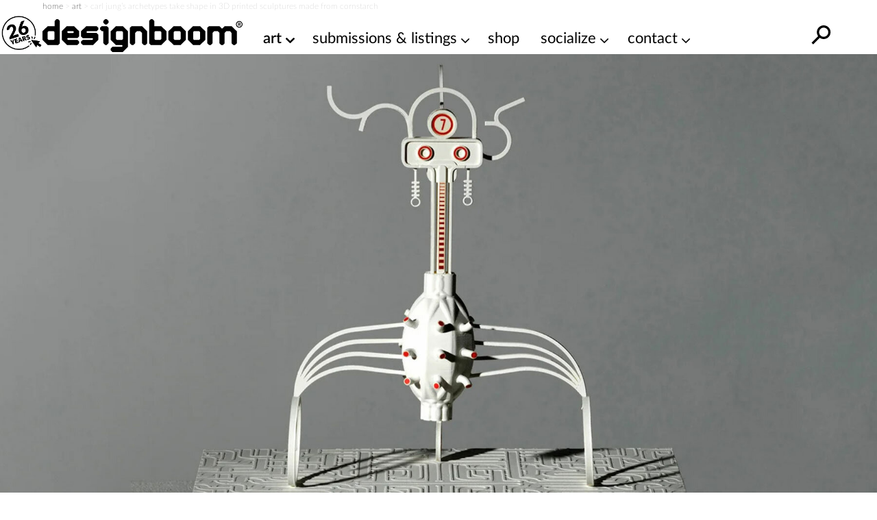

--- FILE ---
content_type: text/html; charset=UTF-8
request_url: https://www.designboom.com/art/carl-jung-archetypes-3d-printed-sculpture-bio-sourceable-corn-starch-jo-fairfax-01-30-2024/
body_size: 29300
content:
<!doctype html><html lang=en><head><meta charset="utf-8"><meta http-equiv="X-UA-Compatible" content="IE=edge,chrome=1"><title>jo fairfax sculpts carl jung&#039;s archetypes in 3D printed forms made from cornstarch</title><meta name="viewport" content="width=device-width, initial-scale=1"><link rel=preload as=image href=https://static.designboom.com/wp-content/uploads/2024/01/3d-printed-sculptural-interpretations-carl-jung-12-archetypes-biosourceable-corn-starch-designboom-600.jpg media="(max-width: 500px)"><link rel=preload as=image href=https://static.designboom.com/wp-content/uploads/2024/01/3d-printed-sculptural-interpretations-carl-jung-12-archetypes-biosourceable-corn-starch-designboom-1800.jpg media="(min-width: 501px)"><link rel=preload href=https://www.designboom.com/wp-content/themes/designboom/res/fonts/LatoLatin-Bold.woff2 as=font type=font/woff2 crossorigin><link rel=preload href=https://www.designboom.com/wp-content/themes/designboom/res/fonts/LatoLatin-Thin.woff2 as=font type=font/woff2 media="(min-width: 501px)" crossorigin><link rel=preload href=https://www.designboom.com/wp-content/themes/designboom/res/fonts/LatoLatin-Regular.woff2 as=font type=font/woff2 media="(min-width: 501px)" crossorigin><link rel=preload href=https://www.designboom.com/wp-content/themes/designboom/res/fonts/LatoLatin-Semibold.woff2 as=font type=font/woff2 media="(min-width: 501px)" crossorigin><link rel=preload href=https://www.designboom.com/wp-content/themes/designboom/res/fonts/fontello-eed58dc9/font/fontello.woff2 as=font type=font/woff2 media="(min-width: 1200px)" crossorigin><link rel=dns-prefetch href=https://www.google.com crossorigin><link rel=dns-prefetch href=https://www.googletagmanager.com crossorigin><meta name='impact-site-verification' content='48de55f6-bb04-4a5c-8023-c3221f23a840'><script type=application/ld+json>{"@context":"https://schema.org","@type":"WebSite","url":"https://www.designboom.com/","potentialAction":{"@type":"SearchAction","target":"https://www.designboom.com/search-result/?q={search_term_string}","query-input":"required name=search_term_string"}}</script> <style>/*<![CDATA[*/@font-face{font-family:"Lato";src:url("https://www.designboom.com/wp-content/themes/designboom/res/fonts/LatoLatin-Bold.woff2") format("woff2"),url("https://www.designboom.com/wp-content/themes/designboom/res/fonts/LatoLatin-Bold.woff") format("woff");font-style:normal;font-weight:700;font-display:swap}@font-face{font-family:"Lato";src:url("https://www.designboom.com/wp-content/themes/designboom/res/fonts/LatoLatin-Thin.woff2") format("woff2"),url("https://www.designboom.com/wp-content/themes/designboom/res/fonts/LatoLatin-Thin.woff") format("woff");font-style:normal;font-weight:300;font-display:swap}@font-face{font-family:"Lato";src:url("https://www.designboom.com/wp-content/themes/designboom/res/fonts/LatoLatin-Regular.woff2") format("woff2"),url("https://www.designboom.com/wp-content/themes/designboom/res/fonts/LatoLatin-Regular.woff") format("woff");font-style:normal;font-weight:400;font-display:swap}@font-face{font-family:"Lato";src:url("https://www.designboom.com/wp-content/themes/designboom/res/fonts/LatoLatin-Semibold.woff2") format("woff2"),url("https://www.designboom.com/wp-content/themes/designboom/res/fonts/LatoLatin-Semibold.woff") format("woff");font-style:normal;font-weight:600;font-display:swap}@font-face{font-family:"fontello";src:url("/wp-content/themes/designboom/res/fonts/fontello-eed58dc9/font/fontello.woff2") format("woff2"),url("/wp-content/themes/designboom/res/fonts/fontello-eed58dc9/font/fontello.woff") format("woff");font-style:normal;font-weight:400;font-display:swap}[class^=icon-]:before,[class*=" icon-"]:before{font-family:"fontello";font-style:normal;font-weight:400;speak:none;display:flex;justify-content:center;align-items:center;text-decoration:inherit;text-align:center;font-feature-settings:normal;font-variant:normal;text-transform:none;line-height:1em;-webkit-font-smoothing:antialiased;-moz-osx-font-smoothing:grayscale}.icon-angle-down:before{content:"1"}.icon-angle-right:before{content:"2"}.icon-phone:before{content:""}.icon-location:before{content:""}.icon-rss:before{content:""}.icon-share:before{content:""}.icon-globe:before{content:""}.icon-mail:before{content:""}.icon-tiktok:before{content:""}.icon-x-twitter:before{content:""}.icon-doc:before{content:""}.icon-gplus:before{content:""}.icon-facebook:before{content:""}.icon-linkedin:before{content:""}.icon-youtube:before{content:""}.icon-instagram:before{content:""}.icon-reddit:before{content:""}.icon-wechat:before{content:""}.icon-connections:before{content:""}.icon-pinterest:before{content:""}.icon-architonic:before,.icon-archdaily:before{content:"";display:flex;justify-content:center;align-items:center;width:50px;height:60px;background-repeat:no-repeat;background-size:contain}.icon-architonic:before{background-image:url("/wp-content/themes/designboom/res/images/architonic-logo.png")}.icon-archdaily:before{background-image:url("/wp-content/themes/designboom/res/images/archdaily-icon.svg")}:root{--years-logo:url("/wp-content/themes/designboom/res/images/26yearslogo.png");--text-color:#000}@keyframes slide-up{0%{transform:translateY(100%)}100%{transform:translateY(0)}}@keyframes slide-down{0%{transform:translateY(-100%)}100%{transform:translateY(0)}}*,*::before,*::after{box-sizing:border-box}input,button,textarea,select,form,div,span p,ul,ol,li,figure,picture,figcaption,blockquote,dl,dd{margin:0;padding:0;font:inherit}article,aside,details,figcaption,figure,footer,header,hgroup,menu,nav,section{display:block}small{font-size:80%}ul,ol{list-style:none}img{border:0;max-width:100%;display:block;vertical-align:baseline;height:auto}canvas{width:100%;height:auto}html,body{width:100%;scroll-behavior:smooth}body{min-height:100vh;line-height:1.5;margin:0;padding:0;font-family:"Lato",sans-serif;font-weight:400;font-size:16px;color:#000;background-color:rgba(0,0,0,0);scroll-behavior:smooth}h1{font-size:1.75em;font-weight:700;margin:0;padding:0;line-height:1.1}h2{font-size:1.5em;font-weight:700;margin:0;padding:0;line-height:1.1}h3{font-size:1.375em;font-weight:700;margin:0;padding:0;line-height:1.1}h4{font-size:1.25em;font-weight:700;margin:0;padding:0;line-height:1.1}a{color:#000;text-decoration:none}a:active,a:hover{outline:0}.preload
*{transition:none !important}.preload * .scl-bar,.preload * .conn-list-wrapper{display:none !important}.preload a.menu-item-link:before{display:none !important}@media(max-width: 949px){#db-view{word-wrap:break-word;word-wrap:break-word;word-break:break-word;-webkit-hyphens:none;hyphens:none}}body.target-name-aside-menu,.target-name-aside-menu #db-view,#db-view.no-scroll,body.no-scroll{overflow-y:hidden}#db-hero.hero-image .hero-sizer,#db-hero.hero-image .picture-link,.unhero .hero-sizer,.unhero .picture-link{display:block;min-height:calc(100vw*var(--hero-sizer-mobile-height)/var(--hero-sizer-mobile-width))}#db-hero.hero-image .hero-main-block-sizer,.unhero .hero-main-block-sizer{min-height:calc(100vw*var(--hs-mobile-ratio));max-width:var(--hs-mobile-width);max-height:var(--hs-mobile-height)}#db-hero.hero-image img.img-error,.unhero img.img-error{display:none}.sidebar{display:none}#db-view.fullH{display:flex;flex-direction:column;min-height:100vh;min-height:100dvh}#db-view.fullH #db-main{--min-height:none;flex-grow:1}.half-underline{position:relative;white-space:nowrap;display:inline-block}.half-underline:after{content:"";position:absolute;bottom:5px;left:0;width:100%;height:25%;z-index:-1;transition:all .1s ease-in}.half-underline-yellow:after{background-color:#fffe01}.half-underline-green:after{background-color:#01ff01}#db-footer{display:none}.header-td{position:absolute;top:-9999px;left:-9999px}#breadcrumbs{font-size:12px;font-weight:300;color:#c3c3c3;padding:0
15px}.aside-menu{left:0;bottom:0;width:100%;transform:translateX(-100%);background-color:#fff;display:block}.preload .aside-menu{display:none}.aside{position:fixed;top:0;transition-duration:.5s;transition-property:transform;z-index:300;overflow-y:scroll;border-bottom:1px inset #eee;-webkit-user-select:none;-moz-user-select:none;user-select:none;-ms-overflow-style:none}.aside::-webkit-scrollbar{display:none}.aside.open{transition-duration:.5s;transition-property:transform;transform:translateX(0)}#db-overlay{display:none;position:fixed;top:0;bottom:0;left:0;right:0;background:rgba(0,0,0,.3);z-index:200}#billboard{display:block;position:fixed;top:0;transform:translateY(-110%);z-index:10;left:0;right:0;text-align:center;background:#fff}#billboard
.bottom{position:absolute;font-size:14px;display:none;width:40px;height:40px;justify-content:center;align-items:center;background-color:#e9e9e9;border-radius:50px;right:7px;bottom:3px;cursor:pointer;z-index:999}#billboard
.top{position:absolute;font-size:14px;display:none;width:50px;height:50px;justify-content:flex-end;right:0;top:0;cursor:pointer;z-index:999}#billboard .top
span{display:flex;justify-content:center;align-items:center;width:40px;height:40px;background-color:#e9e9e9;border-radius:50px;margin-right:7px;margin-top:3px}#billboard.ready{top:48px;transform:translateY(0);animation:slide-down .5s}#billboard.ready .top,#billboard.ready
.bottom{display:flex}#billboard.ready
.counter{display:none}#billboard>img{display:none}#billboard a
img{max-width:100%;height:auto;margin:0
auto}#billboard .billboard-iframe{position:relative;display:block;padding-bottom:60%}#billboard .billboard-iframe
iframe{position:absolute;left:0;top:0;width:100%;height:100%}#search-bar{position:absolute;left:0;right:0;background-color:#fff;transform:translateY(0);transition:transform .5s ease-in-out;z-index:-1;bottom:0;height:44px}#search-bar.open{transform:translateY(100%)}#r-bar{position:fixed;top:0;left:0;width:0%;height:5px;background-color:#fffe01;transition:width .4s ease-out,opacity .3s ease-out;z-index:9999;mix-blend-mode:normal;mix-blend-mode:var(--r-bar-blend, normal)}@media(min-width: 501px){#billboard.ready
.counter{display:flex}#billboard .top
.span{width:30px;height:30px}#billboard .billboard-iframe{padding-bottom:35.71%}#db-hero.hero-image .hero-sizer,#db-hero.hero-image .picture-link,.unhero .hero-sizer,.unhero .picture-link{min-height:calc(100vw*var(--hero-sizer-desktop-height)/var(--hero-sizer-desktop-width))}#db-hero.hero-image .hero-main-block-sizer,.unhero .hero-main-block-sizer{width:100%;max-width:var(--hs-desktop-width);max-height:var(--hs-desktop-height);padding-bottom:calc(var(--hs-desktop-ratio)*100%);min-height:auto;position:relative}#db-hero.hero-image .hero-main-block-sizer picture,#db-hero.hero-image .hero-main-block-sizer img,.unhero .hero-main-block-sizer picture,.unhero .hero-main-block-sizer
img{position:absolute;top:0;left:0;right:0;bottom:0}}@media(min-width: 768px){#db-overlay.open{display:block}.layout-box{max-width:738px;margin:0
auto}.aside-menu{max-width:70%}#breadcrumbs{padding:0}}@media(min-width: 800px){.layout-box{max-width:768px;width:calc(100vw - 60px)}}@media(min-width: 950px){#billboard{background-color:rgba(0,0,0,0)}#billboard-sizer{width:calc(100vw - 350px);max-width:652px;position:relative}#search-bar{bottom:0;top:0;z-index:1;height:auto;transform:translateY(-200%);display:flex;align-items:center;right:35px;overflow:hidden}#search-bar.open{transform:translateY(0)}.target-name-aside-menu #db-view{overflow-y:hidden}.layout-box{width:calc(100vw - 60px);max-width:972px}.aside-menu{display:none}.header-td{position:inherit;top:inherit;left:inherit;font-size:14px;font-weight:300;color:#c3c3c3}.main-block{max-width:var(--hs-desktop-width)}}@media(min-width: 1200px){.layout-box{width:1156px;max-width:1156px}.main-block{max-width:var(--hs-desktop-width)}#billboard-sizer{max-width:836px}}#db-navbar{width:100%;top:0;-webkit-user-select:none;-moz-user-select:none;user-select:none;z-index:110;background-color:#fff;border-bottom:1px inset rgba(0,0,0,0);position:relative}.db-navbar-inner{display:flex;justify-content:space-between;align-items:center;padding-left:15px;padding-right:15px;padding-top:10px;padding-bottom:2px;background-color:#fff;position:relative}#bar-menu{display:none;overflow:hidden}.bar-logo{display:flex;align-items:center;background-color:#fff}.bar-logo-link{display:block;position:relative;padding-left:60px}.bar-logo-link:before{content:" ";position:absolute;left:5px;top:-8px;background-size:contain;background-repeat:no-repeat;background-image:url("/wp-content/themes/designboom/res/images/26yearslogo.png");background-image:var(--years-logo);width:52px;height:45px;z-index:1}.bar-logo-link:after{content:" ";position:absolute;left:6px;top:-7px;width:43px;height:42px;background:#fffe01;border-radius:50px;display:none}.bar-logo-link:hover:after{display:block}.logo-svg{height:34px;width:auto}.logo-svg
svg{height:100%;width:auto}#menu-bar-toggler{display:none;margin:4px
20px 0 20px}#db-navbar.menu-fixed,#db-navbar.fixed{position:fixed}#db-navbar.fixed{animation:slide-down .7s;border-bottom:1px inset #eee}#db-navbar.fixed .db-navbar-inner{padding-top:5px;padding-bottom:2px}#db-navbar.fixed .bar-logo-link:before{left:5px;top:-5px;width:48px;height:45px}#db-navbar.fixed .bar-logo-link:after{left:7px;top:-3px;width:38px;height:37px}#db-navbar.fixed .logo-svg,#db-navbar.fixed .logo-svg
svg{max-height:36px}@media(max-width: 369px){.db-navbar-inner{padding-top:5px;padding-bottom:0px}.bar-logo-link{padding:0}.bar-logo-link:before,.bar-logo-link:after,.bar-logo-link:hover:after{display:none}.logo-svg{height:30px;margin:5px
0}}@media(min-width: 500px){.logo-svg{height:48px}.bar-logo-link:before{left:-5px;top:-5px;width:59px;height:50px}.bar-logo-link:after{left:-5px;top:-4px;width:49px;height:48px}}@media(min-width: 768px){.db-navbar-inner{padding-left:0px;padding-right:0px}}@media(min-width: 950px){#bar-menu{order:10;overflow:inherit}#bar-menu.open{display:block;padding:10px;position:absolute;top:100%;background-color:#fff}#menu-bar-toggler{display:block}.bar-left{display:none}.db-navbar-inner{align-items:start;flex-wrap:wrap}.bar-logo{z-index:1}.bar-logo-link{padding-left:60px}.bar-logo-link:before{left:0px}.bar-logo-link:after{left:1px}.bar-right{margin-left:auto}#main-menu{margin:0;padding:0;display:flex}li.menu-item{margin:0;padding:0;position:relative}a.menu-item-link{display:block;font-size:22px;font-weight:400;white-space:nowrap;color:#000;text-decoration:none;margin:0
0 0 30px}a.menu-item-link.first{margin-left:0}a.menu-item-link:before{content:attr(title);display:block;font-weight:600;height:1px;color:rgba(0,0,0,0);overflow:hidden;visibility:hidden;margin-bottom:-1px}a.menu-item-link:hover,a.menu-item-link:focus,a.menu-item-link:active,a.menu-item-link:hover:after{font-weight:600}.mm-dropdown{padding-right:20px}.mm-dropdown-menu{display:none;position:absolute;opacity:.85;width:350px;width:var(--dd-width, 350px);left:initial;left:var(--dd-left, unset);right:initial;right:var(--dd-right, unset);background:#fff;padding:10px
0 5px 0}.dd-first{--dd-left:-10px}li.submenu-item{display:block;margin:0;font-size:20px;font-weight:400;flex:1 0 50%}li.submenu-item.ffull{flex:1 0 100%}a.submenu-item-link{display:block;padding:3px
10px;white-space:nowrap;color:#000;opacity:.95;text-decoration:none;line-height:1.42857143}a.submenu-item-link:hover,a.submenu-item-link.current-menu-item{font-weight:600;padding-left:15px;color:#000}a.menu-item-link-cd{padding-right:15px}a.menu-item-link-cd::after{content:"1";font-family:"fontello";margin:3px
0 0 5px;position:absolute}.mm-dropdown:hover>.mm-dropdown-menu,.mm-dropdown.open>.mm-dropdown-menu{display:flex;flex-wrap:wrap}li.current-menu-item>a{font-weight:600}.submenu-item-link.mm-compact-item{letter-spacing:-1px;font-size:16px;padding-top:7px}#db-navbar.fixed{--fs:16px}#db-navbar.fixed .db-navbar-inner{justify-content:start;flex-wrap:nowrap}#db-navbar.fixed .bar-logo-link{padding-left:48px}#db-navbar.fixed .bar-logo-link:before{left:0px;top:-3px}#db-navbar.fixed .bar-logo-link:after{left:1px;top:-2px}#db-navbar.fixed li.menu-item{left:calc(var(--shiftleft));transition:left .3s ease-in}#db-navbar.fixed a.menu-item-link{margin:0
0 0 15px;font-size:var(--fs)}#db-navbar.fixed a.menu-item-link.first{margin-left:0}#db-navbar.fixed #menu-bar-toggler{margin:0px
20px 0 10px}#db-navbar.fixed #bar-menu{display:block;position:relative;padding:8px
0 0 0;order:0}#db-navbar.fixed #bar-menu.open li.menu-item{transition:left .5s cubic-bezier(0.18, 0.89, 0.32, 1.28);left:0;font-size:var(--fs)}#db-navbar.menu-fixed,#db-navbar.fixed{overflow:inherit}}@media(min-width: 1021px){#db-navbar.fixed a.menu-item-link{font-size:18px}}@media(min-width: 1120px)and (max-width: 1199px){#bar-menu{order:0;display:block}}@media(min-width: 1120px){#bar-menu.open li.menu-item{transition:left .5s cubic-bezier(0.18, 0.89, 0.32, 1.28);left:0}#menu-bar-toggler{margin:4px
5px 0 5px}li.menu-item{left:calc(var(--shiftleft) - 30px);transition:left .3s ease-in}a.menu-item-link{margin:0
0 0 20px;font-size:18px}a.menu-item-link.first{margin-left:0}.db-navbar-inner{flex-wrap:nowrap}}@media(min-width: 1200px){#menu-bar-toggler{display:none}.bar-logo-link{padding-left:0}.bar-logo-link:before{display:none}.bar-logo-link:after{display:none}.bar-logo-link:hover:after{display:none}.dd-first{--dd-left:25px}li.menu-item{left:auto;transition:none}a.menu-item-link{margin:0
0 0 30px;font-size:22px}a.menu-item-link.first{margin-left:30px}#db-navbar.fixed #menu-bar-toggler{display:block}#db-navbar.fixed a.menu-item-link{margin:0
0 0 30px}#db-navbar.fixed a.menu-item-link.first{margin-left:30px}#bar-menu{order:0;display:block;padding:12px
0 0 0}}@media(min-width: 1280px){.bar-logo-link{padding-left:0}.bar-logo-link:before{display:block;left:-60px}.bar-logo-link:after{left:-59px}.bar-logo-link:hover:after{display:block}#db-navbar.fixed .bar-logo-link{padding-left:0px}#db-navbar.fixed .bar-logo-link:before{left:-50px}#db-navbar.fixed .bar-logo-link:after{left:-48px}}.text-color{color:#000 !important}.text-center{text-align:center}.text-right{text-align:right}.text-error{color:#e72323 !important}.text-thin{font-weight:300}.text-regular{font-weight:400}.text-semibold{font-weight:600}.text-bold{font-weight:700}.text-balanced{text-wrap:balance}.d-block{display:block}.d-none{display:none}.d-bold{font-weight:700}.mt-0{margin-top:0}.mb-0{margin-bottom:0}.mt-5{margin-top:5px}.mb-5{margin-bottom:5px}.mt-10{margin-top:10px}.mb-10{margin-bottom:10px}.mt-15{margin-top:15px}.mb-15{margin-bottom:15px}.mt-20{margin-top:20px}.mb-20{margin-bottom:20px}.mt-30{margin-top:30px}.mb-30{margin-bottom:30px}.mt-35{margin-top:35px}.mb-35{margin-bottom:35px}.mt-40{margin-top:40px}.mb-40{margin-bottom:40px}.my-50{margin-bottom:50px;margin-top:50px}.size-16{font-size:16px}.size-18{font-size:18px}.size-20{font-size:20px}.size-22{font-size:22px}.size-24{font-size:24px}.size-28{font-size:28px}.size-30{font-size:30px}.mt-auto{margin-top:auto}.d-flex{display:flex}.d-flex-column{flex-direction:column}.justify-content-between{justify-content:space-between}.align-center{align-items:center}@media(min-width: 500px){.only-small{display:none !important}}@media(max-width: 499px){.exclude-small{display:none !important}}@media(min-width: 600px){.only-600{display:none !important}}@media(max-width: 599px){.exclude-600{display:none !important}}@media(min-width: 950px){.until-large{display:none !important}}@media(max-width: 949px){.from-large{display:none !important}}@media(min-width: 768px){.until-medium{display:none !important}}@media(max-width: 767px){.from-medium{display:none !important}}.db-ico{width:30px;height:30px;cursor:pointer;overflow:hidden;display:inline-block}.db-ico
.close{display:none;transition:all .1s ease-out;position:relative}.db-ico .close:before,.db-ico .close:after{width:30px;height:1px;background-color:#000;border-radius:0px;position:absolute;transition-duration:0s;transition-delay:.1s;transition-timing-function:linear;content:"";display:block;top:15px}.db-ico .closer:before{top:-10px;transition-property:top,opacity}.db-ico .closer:after{bottom:-10px;transition-property:bottom,transform}.db-icon
svg{width:100%;height:100%;transition:all .1s ease-in}.db-ico.open
svg{display:none}.db-ico.open
.close{display:inline-block;width:30px;height:30px}.db-ico.open .close:before{transform:rotate(45deg)}.db-ico.open .close:after{transform:rotate(-45deg)}#search-bar-ico{position:absolute}#search-bar-toggler{width:40px;height:40px;display:flex;justify-content:center;align-items:center}#search-bar-toggler
svg{margin-top:7px}#search-bar-toggler:hover
svg{transform:rotateY(180deg) scale(1.3)}.svg-search{width:40px;height:40px;transform:rotateY(180deg)}.button-slick{display:flex;overflow:hidden}.button-slick
.item{flex:1 0 100%;width:100%}.button-slick .bck-half:after{bottom:1px}.button-slick.flickity-enabled{display:block;overflow:inherit}.hero-wrapper .db-page-title{padding-left:15px;padding-right:15px;padding-top:10px}.hero-wrapper .db-page-subtitle{font-size:22px;margin-bottom:25px}#db-hero
img{width:100%}a.link-color{text-decoration:none;color:#a4a1a1}a.link-color:hover{background-color:#fffe01;color:#000;text-decoration:underline;transition:background-color .3s linear}.dmk-button,.dbtn{--bg:#FFFE01;--color:#000;background-color:var(--bg);color:var(--color);padding:10px
20px;border:none;cursor:pointer;transition:all .3s ease;-webkit-appearance:none;-moz-appearance:none;appearance:none;display:inline-block}.dmk-button:hover,.dbtn:hover{box-shadow:0 0 10px rgba(255,254,1,.3);transform:scale(1.1)}.dmk-button:active,.dbtn:active{transform:scale(0.9)}.dmk-button:disabled,.dbtn:disabled{--bg:#A4A1A1}.dmk-button:disabled:hover,.dmk-button:disabled:active,.dbtn:disabled:hover,.dbtn:disabled:active{box-shadow:0 0 0;transform:scale(1)}#sticky-video{height:0;padding-bottom:56.25%;position:relative;background-color:rgba(0,0,0,.6);overflow:hidden}#sticky-video
iframe{position:absolute;top:0;left:0;width:100%;height:100%}#sticky-video
.close{display:none}#sticky-video
.loading{position:absolute;top:0;left:0;width:100%;height:100%;display:flex;justify-content:center;align-items:center}#sticky-video
.thumb{position:absolute;top:50%;left:50%;transform:translateX(-50%) translateY(-50%)}#sticky-video.sticky{position:fixed;bottom:5px;right:15px;padding-bottom:0;width:240px;height:135px;transform:translateY(100%);animation:fade-in-up .75s ease forwards;z-index:1000}#sticky-video.sticky
.close{display:flex;position:absolute;top:-10px;right:-10px;font-size:16px;background:#e9e9e9;border-radius:50px;width:25px;height:25px;justify-content:center;align-items:center;padding-bottom:2px}#sticky-video.loaded
.loading{display:none}@media(min-width: 400px){#sticky-video.sticky{width:272px;height:153px}}@media(min-width: 600px){#sticky-video.sticky{width:50vw;height:28.125vw;max-width:512px;max-height:288px}}.post-title{padding:0
15px;margin:10px
0 0 0}.post-title-inner{margin:10px
0 0 0}.page-content{margin:0
15px;flex:1}.post .page-content>*{max-width:818px}.post-bar{margin:20px
0 20px 0;display:flex;flex-wrap:wrap}.info-cat{margin-right:30px}.info-share{display:none}.info-conn{flex:1 0 100%;margin-top:10px}.info{font-size:18px;white-space:nowrap;display:inline-block}@media(min-width: 500px){.info-conn{flex:0;margin-top:0}}@media(min-width: 768px){.post-title{padding:0}.page-content{margin:0}}@media(min-width: 950px){.post-title,.post-title-inner{margin-bottom:20px}.post-bar{margin-top:0}}.share-bar{margin:15px
0 30px 0;width:180px;display:flex;justify-content:space-between}.share-bar .scl-btn{width:42px;height:42px;display:flex;justify-content:center;align-items:center;border:2px
solid;border-radius:50%;background-color:#fff;color:#fff;font-size:22px;text-decoration:none;transform:translateY(0)}.share-bar .scl-btn:hover{text-decoration:none;background-color:#fff}.scl-btn.facebook{border-color:#3b5998;background:#3b5998}.scl-btn.facebook:hover{color:#3b5998}.scl-btn.twitter{border-color:#000;background:#000}.scl-btn.twitter
.icon{font-size:20px}.scl-btn.twitter .icon:before{margin-top:-2px;margin-left:-1px}.scl-btn.twitter:hover{color:#000}.scl-btn.pinterest{border-color:#cb2027;background:#cb2027}.scl-btn.pinterest:hover{color:#cb2027}.scl-btn.linkedin{border-color:#0072b1;background:#0072b1}.scl-btn.linkedin:hover{color:#0072b1}#gam-bb{--ratio:500/300;display:block;position:fixed;top:0;transform:translateY(-110%);z-index:10;left:0;right:0;text-align:center;background:#fff}#gam-bb
.top{position:absolute;font-size:14px;display:none;width:50px;height:50px;justify-content:flex-end;right:0;bottom:0;cursor:pointer;z-index:999}#gam-bb .top
span{display:flex;justify-content:center;align-items:center;width:40px;height:40px;background-color:rgba(233,233,233,.5);border-radius:50px;margin-right:7px;margin-top:3px}#gam-bb
.bottom{position:absolute;font-size:14px;display:none;width:40px;height:40px;justify-content:center;align-items:center;background-color:rgba(233,233,233,.5);border-radius:50px;right:7px;bottom:3px;cursor:pointer;z-index:999}#gam-bb.ready{top:48px;transform:translateY(0);animation:slide-down .5s}#gam-bb.ready .top,#gam-bb.ready
.bottom{display:flex}#gam-bb.ready
.counter{display:none}#bb-sizer{aspect-ratio:500/300;aspect-ratio:var(--ratio, 500/300);overflow:hidden}#bb-sizer div,#bb-sizer
iframe{aspect-ratio:500/300;aspect-ratio:var(--ratio, 500/300);overflow:hidden;width:100%;height:auto}@media(min-width: 501px){#gam-bb{--ratio:840/300}#gam-bb.ready
.counter{display:flex}#gam-bb
.top{bottom:auto;bottom:initial;top:5px;left:5px;width:25px;height:25px;border-radius:50px}#gam-bb .top
span{width:20px;height:20px}}@media(min-width: 950px){#gam-bb{background-color:rgba(0,0,0,0)}#bb-sizer{width:calc(100vw - 380px);max-width:652px;position:relative;background-color:#fff}}@media(min-width: 1200px){#bb-sizer{max-width:836px}}/*]]>*/</style> <script data-cmp-ab=1 src=https://cdn.consentmanager.net/delivery/js/semiautomatic.min.js data-cmp-cdid=bb3961e46271b data-cmp-host=c.delivery.consentmanager.net data-cmp-cdn=cdn.consentmanager.net data-cmp-codesrc=0></script> <script>window.dataLayer=window.dataLayer||[];window.dataLayer.push({platform:"db",appId:"designboom"});const userId=0;if(userId)window.dataLayer.push({userId:userId});(function(w,d,s,l,i){w[l]=w[l]||[];w[l].push({'gtm.start':new Date().getTime(),event:'gtm.js'});var f=d.getElementsByTagName(s)[0],j=d.createElement(s),dl=l!='dataLayer'?'&l='+l:'';j.async=true;j.src='https://www.googletagmanager.com/gtm.js?id='+i+dl;f.parentNode.insertBefore(j,f);})(window,document,'script','dataLayer','GTM-5KPHJRQB');</script> <meta name='robots' content='index, follow, max-image-preview:large, max-snippet:-1, max-video-preview:-1'><style>img:is([sizes="auto" i], [sizes^="auto," i]){contain-intrinsic-size:3000px 1500px}</style><meta name="description" content="in his latest project, jo fairfax crafts sculptural interpretations of swiss psychiatrist carl jung’s 12 archetypes."><link rel=canonical href=https://www.designboom.com/art/carl-jung-archetypes-3d-printed-sculpture-bio-sourceable-corn-starch-jo-fairfax-01-30-2024/ ><meta property="og:locale" content="en_US"><meta property="og:type" content="article"><meta property="og:title" content="carl jung&#039;s archetypes take shape in 3D printed sculptures made from cornstarch"><meta property="og:description" content=" "><meta property="og:url" content="https://www.designboom.com/art/carl-jung-archetypes-3d-printed-sculpture-bio-sourceable-corn-starch-jo-fairfax-01-30-2024/"><meta property="og:site_name" content="designboom | architecture &amp; design magazine"><meta property="article:publisher" content="https://www.facebook.com/designboomnews/"><meta property="article:published_time" content="2024-01-30T11:50:14+00:00"><meta property="article:modified_time" content="2024-01-30T18:57:55+00:00"><meta property="og:image" content="https://www.designboom.com/twitterimages/uploads/2024/01/3d-printed-sculptural-interpretations-carl-jung-12-archetypes-biosourceable-corn-starch-designboom-1200.jpg"><meta property="og:image:width" content="1200"><meta property="og:image:height" content="629"><meta property="og:image:type" content="image/jpeg"><meta name="author" content="Jo Fairfax"><meta name="twitter:card" content="summary_large_image"><meta name="twitter:creator" content="@designboom"><meta name="twitter:site" content="@designboom"> <script type=application/ld+json class=yoast-schema-graph>{"@context":"https://schema.org","@graph":[{"@type":"Article","@id":"https://www.designboom.com/art/carl-jung-archetypes-3d-printed-sculpture-bio-sourceable-corn-starch-jo-fairfax-01-30-2024/#article","isPartOf":{"@id":"https://www.designboom.com/art/carl-jung-archetypes-3d-printed-sculpture-bio-sourceable-corn-starch-jo-fairfax-01-30-2024/"},"author":{"name":"Jo Fairfax","@id":"https://www.designboom.com/#/schema/person/b9a6538892dc8137b24cf8117afcd2b3"},"headline":"carl jung&#8217;s archetypes take shape in 3D printed sculptures made from cornstarch","datePublished":"2024-01-30T11:50:14+00:00","dateModified":"2024-01-30T18:57:55+00:00","mainEntityOfPage":{"@id":"https://www.designboom.com/art/carl-jung-archetypes-3d-printed-sculpture-bio-sourceable-corn-starch-jo-fairfax-01-30-2024/"},"wordCount":572,"publisher":{"@id":"https://www.designboom.com/#organization"},"image":{"@id":"https://www.designboom.com/art/carl-jung-archetypes-3d-printed-sculpture-bio-sourceable-corn-starch-jo-fairfax-01-30-2024/#primaryimage"},"thumbnailUrl":"https://www.designboom.com/wp-content/dbsub/408593/2024-01-24/12-sculptures-inspired-by-jungian-archetypes-1-65b137f2a49e9.jpg","keywords":["3D printing","materials","sculpture"],"articleSection":["art","readers"],"inLanguage":"en-US"},{"@type":"WebPage","@id":"https://www.designboom.com/art/carl-jung-archetypes-3d-printed-sculpture-bio-sourceable-corn-starch-jo-fairfax-01-30-2024/","url":"https://www.designboom.com/art/carl-jung-archetypes-3d-printed-sculpture-bio-sourceable-corn-starch-jo-fairfax-01-30-2024/","name":"jo fairfax sculpts carl jung's archetypes in 3D printed forms made from cornstarch","isPartOf":{"@id":"https://www.designboom.com/#website"},"primaryImageOfPage":{"@id":"https://www.designboom.com/art/carl-jung-archetypes-3d-printed-sculpture-bio-sourceable-corn-starch-jo-fairfax-01-30-2024/#primaryimage"},"image":{"@id":"https://www.designboom.com/art/carl-jung-archetypes-3d-printed-sculpture-bio-sourceable-corn-starch-jo-fairfax-01-30-2024/#primaryimage"},"thumbnailUrl":"https://www.designboom.com/wp-content/dbsub/408593/2024-01-24/12-sculptures-inspired-by-jungian-archetypes-1-65b137f2a49e9.jpg","datePublished":"2024-01-30T11:50:14+00:00","dateModified":"2024-01-30T18:57:55+00:00","description":"in his latest project, jo fairfax crafts sculptural interpretations of swiss psychiatrist carl jung’s 12 archetypes.","breadcrumb":{"@id":"https://www.designboom.com/art/carl-jung-archetypes-3d-printed-sculpture-bio-sourceable-corn-starch-jo-fairfax-01-30-2024/#breadcrumb"},"inLanguage":"en-US","potentialAction":[{"@type":"ReadAction","target":["https://www.designboom.com/art/carl-jung-archetypes-3d-printed-sculpture-bio-sourceable-corn-starch-jo-fairfax-01-30-2024/"]}]},{"@type":"ImageObject","inLanguage":"en-US","@id":"https://www.designboom.com/art/carl-jung-archetypes-3d-printed-sculpture-bio-sourceable-corn-starch-jo-fairfax-01-30-2024/#primaryimage","url":"https://www.designboom.com/wp-content/dbsub/408593/2024-01-24/12-sculptures-inspired-by-jungian-archetypes-1-65b137f2a49e9.jpg","contentUrl":"https://www.designboom.com/wp-content/dbsub/408593/2024-01-24/12-sculptures-inspired-by-jungian-archetypes-1-65b137f2a49e9.jpg"},{"@type":"BreadcrumbList","@id":"https://www.designboom.com/art/carl-jung-archetypes-3d-printed-sculpture-bio-sourceable-corn-starch-jo-fairfax-01-30-2024/#breadcrumb","itemListElement":[{"@type":"ListItem","position":1,"name":"home","item":"https://www.designboom.com/"},{"@type":"ListItem","position":2,"name":"art","item":"https://www.designboom.com/art/"},{"@type":"ListItem","position":3,"name":"carl jung&#8217;s archetypes take shape in 3D printed sculptures made from cornstarch"}]},{"@type":"WebSite","@id":"https://www.designboom.com/#website","url":"https://www.designboom.com/","name":"designboom | architecture &amp; design magazine","description":"designboom magazine | your first source for architecture, design &amp; art news","publisher":{"@id":"https://www.designboom.com/#organization"},"potentialAction":[{"@type":"SearchAction","target":{"@type":"EntryPoint","urlTemplate":"https://www.designboom.com/search-result/?q={search_term_string}"},"query-input":{"@type":"PropertyValueSpecification","valueRequired":true,"valueName":"search_term_string"}}],"inLanguage":"en-US"},{"@type":"Organization","@id":"https://www.designboom.com/#organization","name":"Designboom","url":"https://www.designboom.com/","logo":{"@type":"ImageObject","inLanguage":"en-US","@id":"https://www.designboom.com/#/schema/logo/image/","url":"https://www.designboom.com/wp-content/uploads/2015/10/DesignboomLogo.gif","contentUrl":"https://www.designboom.com/wp-content/uploads/2015/10/DesignboomLogo.gif","width":336,"height":54,"caption":"Designboom"},"image":{"@id":"https://www.designboom.com/#/schema/logo/image/"},"sameAs":["https://www.facebook.com/designboomnews/","https://x.com/designboom","https://www.instagram.com/designboom/","https://www.pinterest.com/designboom/","https://www.youtube.com/channel/UCv6JHGYnS74viHnZ-6zR2Jg"]},{"@type":"Person","@id":"https://www.designboom.com/#/schema/person/b9a6538892dc8137b24cf8117afcd2b3","name":"Jo Fairfax","url":"https://www.designboom.com/author/jo-fairfax/"}]}</script> <link rel=dns-prefetch href=//static.designboom.com><style id=classic-theme-styles-inline-css>/*! This file is auto-generated */
.wp-block-button__link{color:#fff;background-color:#32373c;border-radius:9999px;box-shadow:none;text-decoration:none;padding:calc(.667em + 2px) calc(1.333em + 2px);font-size:1.125em}.wp-block-file__button{background:#32373c;color:#fff;text-decoration:none}</style><style id=global-styles-inline-css>/*<![CDATA[*/:root{--wp--preset--aspect-ratio--square:1;--wp--preset--aspect-ratio--4-3:4/3;--wp--preset--aspect-ratio--3-4:3/4;--wp--preset--aspect-ratio--3-2:3/2;--wp--preset--aspect-ratio--2-3:2/3;--wp--preset--aspect-ratio--16-9:16/9;--wp--preset--aspect-ratio--9-16:9/16;--wp--preset--color--black:#000;--wp--preset--color--cyan-bluish-gray:#abb8c3;--wp--preset--color--white:#fff;--wp--preset--color--pale-pink:#f78da7;--wp--preset--color--vivid-red:#cf2e2e;--wp--preset--color--luminous-vivid-orange:#ff6900;--wp--preset--color--luminous-vivid-amber:#fcb900;--wp--preset--color--light-green-cyan:#7bdcb5;--wp--preset--color--vivid-green-cyan:#00d084;--wp--preset--color--pale-cyan-blue:#8ed1fc;--wp--preset--color--vivid-cyan-blue:#0693e3;--wp--preset--color--vivid-purple:#9b51e0;--wp--preset--gradient--vivid-cyan-blue-to-vivid-purple:linear-gradient(135deg,rgba(6,147,227,1) 0%,rgb(155,81,224) 100%);--wp--preset--gradient--light-green-cyan-to-vivid-green-cyan:linear-gradient(135deg,rgb(122,220,180) 0%,rgb(0,208,130) 100%);--wp--preset--gradient--luminous-vivid-amber-to-luminous-vivid-orange:linear-gradient(135deg,rgba(252,185,0,1) 0%,rgba(255,105,0,1) 100%);--wp--preset--gradient--luminous-vivid-orange-to-vivid-red:linear-gradient(135deg,rgba(255,105,0,1) 0%,rgb(207,46,46) 100%);--wp--preset--gradient--very-light-gray-to-cyan-bluish-gray:linear-gradient(135deg,rgb(238,238,238) 0%,rgb(169,184,195) 100%);--wp--preset--gradient--cool-to-warm-spectrum:linear-gradient(135deg,rgb(74,234,220) 0%,rgb(151,120,209) 20%,rgb(207,42,186) 40%,rgb(238,44,130) 60%,rgb(251,105,98) 80%,rgb(254,248,76) 100%);--wp--preset--gradient--blush-light-purple:linear-gradient(135deg,rgb(255,206,236) 0%,rgb(152,150,240) 100%);--wp--preset--gradient--blush-bordeaux:linear-gradient(135deg,rgb(254,205,165) 0%,rgb(254,45,45) 50%,rgb(107,0,62) 100%);--wp--preset--gradient--luminous-dusk:linear-gradient(135deg,rgb(255,203,112) 0%,rgb(199,81,192) 50%,rgb(65,88,208) 100%);--wp--preset--gradient--pale-ocean:linear-gradient(135deg,rgb(255,245,203) 0%,rgb(182,227,212) 50%,rgb(51,167,181) 100%);--wp--preset--gradient--electric-grass:linear-gradient(135deg,rgb(202,248,128) 0%,rgb(113,206,126) 100%);--wp--preset--gradient--midnight:linear-gradient(135deg,rgb(2,3,129) 0%,rgb(40,116,252) 100%);--wp--preset--font-size--small:13px;--wp--preset--font-size--medium:20px;--wp--preset--font-size--large:36px;--wp--preset--font-size--x-large:42px;--wp--preset--spacing--20:0.44rem;--wp--preset--spacing--30:0.67rem;--wp--preset--spacing--40:1rem;--wp--preset--spacing--50:1.5rem;--wp--preset--spacing--60:2.25rem;--wp--preset--spacing--70:3.38rem;--wp--preset--spacing--80:5.06rem;--wp--preset--shadow--natural:6px 6px 9px rgba(0, 0, 0, 0.2);--wp--preset--shadow--deep:12px 12px 50px rgba(0, 0, 0, 0.4);--wp--preset--shadow--sharp:6px 6px 0px rgba(0, 0, 0, 0.2);--wp--preset--shadow--outlined:6px 6px 0px -3px rgba(255, 255, 255, 1), 6px 6px rgba(0, 0, 0, 1);--wp--preset--shadow--crisp:6px 6px 0px rgba(0, 0, 0, 1)}:where(.is-layout-flex){gap:0.5em}:where(.is-layout-grid){gap:0.5em}body .is-layout-flex{display:flex}.is-layout-flex{flex-wrap:wrap;align-items:center}.is-layout-flex>:is(*,div){margin:0}body .is-layout-grid{display:grid}.is-layout-grid>:is(*,div){margin:0}:where(.wp-block-columns.is-layout-flex){gap:2em}:where(.wp-block-columns.is-layout-grid){gap:2em}:where(.wp-block-post-template.is-layout-flex){gap:1.25em}:where(.wp-block-post-template.is-layout-grid){gap:1.25em}.has-black-color{color:var(--wp--preset--color--black) !important}.has-cyan-bluish-gray-color{color:var(--wp--preset--color--cyan-bluish-gray) !important}.has-white-color{color:var(--wp--preset--color--white) !important}.has-pale-pink-color{color:var(--wp--preset--color--pale-pink) !important}.has-vivid-red-color{color:var(--wp--preset--color--vivid-red) !important}.has-luminous-vivid-orange-color{color:var(--wp--preset--color--luminous-vivid-orange) !important}.has-luminous-vivid-amber-color{color:var(--wp--preset--color--luminous-vivid-amber) !important}.has-light-green-cyan-color{color:var(--wp--preset--color--light-green-cyan) !important}.has-vivid-green-cyan-color{color:var(--wp--preset--color--vivid-green-cyan) !important}.has-pale-cyan-blue-color{color:var(--wp--preset--color--pale-cyan-blue) !important}.has-vivid-cyan-blue-color{color:var(--wp--preset--color--vivid-cyan-blue) !important}.has-vivid-purple-color{color:var(--wp--preset--color--vivid-purple) !important}.has-black-background-color{background-color:var(--wp--preset--color--black) !important}.has-cyan-bluish-gray-background-color{background-color:var(--wp--preset--color--cyan-bluish-gray) !important}.has-white-background-color{background-color:var(--wp--preset--color--white) !important}.has-pale-pink-background-color{background-color:var(--wp--preset--color--pale-pink) !important}.has-vivid-red-background-color{background-color:var(--wp--preset--color--vivid-red) !important}.has-luminous-vivid-orange-background-color{background-color:var(--wp--preset--color--luminous-vivid-orange) !important}.has-luminous-vivid-amber-background-color{background-color:var(--wp--preset--color--luminous-vivid-amber) !important}.has-light-green-cyan-background-color{background-color:var(--wp--preset--color--light-green-cyan) !important}.has-vivid-green-cyan-background-color{background-color:var(--wp--preset--color--vivid-green-cyan) !important}.has-pale-cyan-blue-background-color{background-color:var(--wp--preset--color--pale-cyan-blue) !important}.has-vivid-cyan-blue-background-color{background-color:var(--wp--preset--color--vivid-cyan-blue) !important}.has-vivid-purple-background-color{background-color:var(--wp--preset--color--vivid-purple) !important}.has-black-border-color{border-color:var(--wp--preset--color--black) !important}.has-cyan-bluish-gray-border-color{border-color:var(--wp--preset--color--cyan-bluish-gray) !important}.has-white-border-color{border-color:var(--wp--preset--color--white) !important}.has-pale-pink-border-color{border-color:var(--wp--preset--color--pale-pink) !important}.has-vivid-red-border-color{border-color:var(--wp--preset--color--vivid-red) !important}.has-luminous-vivid-orange-border-color{border-color:var(--wp--preset--color--luminous-vivid-orange) !important}.has-luminous-vivid-amber-border-color{border-color:var(--wp--preset--color--luminous-vivid-amber) !important}.has-light-green-cyan-border-color{border-color:var(--wp--preset--color--light-green-cyan) !important}.has-vivid-green-cyan-border-color{border-color:var(--wp--preset--color--vivid-green-cyan) !important}.has-pale-cyan-blue-border-color{border-color:var(--wp--preset--color--pale-cyan-blue) !important}.has-vivid-cyan-blue-border-color{border-color:var(--wp--preset--color--vivid-cyan-blue) !important}.has-vivid-purple-border-color{border-color:var(--wp--preset--color--vivid-purple) !important}.has-vivid-cyan-blue-to-vivid-purple-gradient-background{background:var(--wp--preset--gradient--vivid-cyan-blue-to-vivid-purple) !important}.has-light-green-cyan-to-vivid-green-cyan-gradient-background{background:var(--wp--preset--gradient--light-green-cyan-to-vivid-green-cyan) !important}.has-luminous-vivid-amber-to-luminous-vivid-orange-gradient-background{background:var(--wp--preset--gradient--luminous-vivid-amber-to-luminous-vivid-orange) !important}.has-luminous-vivid-orange-to-vivid-red-gradient-background{background:var(--wp--preset--gradient--luminous-vivid-orange-to-vivid-red) !important}.has-very-light-gray-to-cyan-bluish-gray-gradient-background{background:var(--wp--preset--gradient--very-light-gray-to-cyan-bluish-gray) !important}.has-cool-to-warm-spectrum-gradient-background{background:var(--wp--preset--gradient--cool-to-warm-spectrum) !important}.has-blush-light-purple-gradient-background{background:var(--wp--preset--gradient--blush-light-purple) !important}.has-blush-bordeaux-gradient-background{background:var(--wp--preset--gradient--blush-bordeaux) !important}.has-luminous-dusk-gradient-background{background:var(--wp--preset--gradient--luminous-dusk) !important}.has-pale-ocean-gradient-background{background:var(--wp--preset--gradient--pale-ocean) !important}.has-electric-grass-gradient-background{background:var(--wp--preset--gradient--electric-grass) !important}.has-midnight-gradient-background{background:var(--wp--preset--gradient--midnight) !important}.has-small-font-size{font-size:var(--wp--preset--font-size--small) !important}.has-medium-font-size{font-size:var(--wp--preset--font-size--medium) !important}.has-large-font-size{font-size:var(--wp--preset--font-size--large) !important}.has-x-large-font-size{font-size:var(--wp--preset--font-size--x-large) !important}:where(.wp-block-post-template.is-layout-flex){gap:1.25em}:where(.wp-block-post-template.is-layout-grid){gap:1.25em}:where(.wp-block-columns.is-layout-flex){gap:2em}:where(.wp-block-columns.is-layout-grid){gap:2em}:root :where(.wp-block-pullquote){font-size:1.5em;line-height:1.6}/*]]>*/</style><link id=d__b_styles rel=preload href="https://static.designboom.com/wp-content/themes/designboom/res/css/d__b.css?ver=build-20251209170916" as=style onload="this.onload=null;this.rel='stylesheet'"><noscript><link rel=stylesheet href="https://static.designboom.com/wp-content/themes/designboom/res/css/d__b.css?ver=build-20251209170916"></noscript><script>(()=>{var t={9369:function(t,e,n){!function(t){"use strict";t.loadCSS||(t.loadCSS=function(){});var n=loadCSS.relpreload={};if(n.support=function(){var e;try{e=t.document.createElement("link").relList.supports("preload")}catch(t){e=!1}return function(){return e}}(),n.bindMediaToggle=function(t){var e=t.media||"all";function n(){t.media=e}t.addEventListener?t.addEventListener("load",n):t.attachEvent&&t.attachEvent("onload",n),setTimeout((function(){t.rel="stylesheet",t.media="only x"})),setTimeout(n,3e3)},n.poly=function(){if(!n.support())for(var e=t.document.getElementsByTagName("link"),a=0;a<e.length;a++){var o=e[a];"preload"!==o.rel||"style"!==o.getAttribute("as")||o.getAttribute("data-loadcss")||(o.setAttribute("data-loadcss",!0),n.bindMediaToggle(o))}},!n.support()){n.poly();var a=t.setInterval(n.poly,500);t.addEventListener?t.addEventListener("load",(function(){n.poly(),t.clearInterval(a)})):t.attachEvent&&t.attachEvent("onload",(function(){n.poly(),t.clearInterval(a)}))}e.loadCSS=loadCSS}(void 0!==n.g?n.g:this)}},e={};e.g=function(){if("object"==typeof globalThis)return globalThis;try{return this||new Function("return this")()}catch(t){if("object"==typeof window)return window}}();t[9369](0,{},e)})();</script><style id=akismet-widget-style-inline-css>/*<![CDATA[*/.a-stats{--akismet-color-mid-green:#357b49;--akismet-color-white:#fff;--akismet-color-light-grey:#f6f7f7;max-width:350px;width:auto}.a-stats
*{all:unset;box-sizing:border-box}.a-stats
strong{font-weight:600}.a-stats a.a-stats__link,
.a-stats a.a-stats__link:visited,
.a-stats a.a-stats__link:active{background:var(--akismet-color-mid-green);border:none;box-shadow:none;border-radius:8px;color:var(--akismet-color-white);cursor:pointer;display:block;font-family:-apple-system,BlinkMacSystemFont,'Segoe UI','Roboto','Oxygen-Sans','Ubuntu','Cantarell','Helvetica Neue',sans-serif;font-weight:500;padding:12px;text-align:center;text-decoration:none;transition:all 0.2s ease}.widget .a-stats a.a-stats__link:focus{background:var(--akismet-color-mid-green);color:var(--akismet-color-white);text-decoration:none}.a-stats a.a-stats__link:hover{filter:brightness(110%);box-shadow:0 4px 12px rgba(0, 0, 0, 0.06), 0 0 2px rgba(0, 0, 0, 0.16)}.a-stats
.count{color:var(--akismet-color-white);display:block;font-size:1.5em;line-height:1.4;padding:0
13px;white-space:nowrap}/*]]>*/</style><link rel=https://api.w.org/ href=https://www.designboom.com/wp-json/ ><link rel=alternate title=JSON type=application/json href=https://www.designboom.com/wp-json/wp/v2/posts/1042913><link rel=shortlink href='https://www.designboom.com/?p=1042913'><link rel=alternate title="oEmbed (JSON)" type=application/json+oembed href="https://www.designboom.com/wp-json/oembed/1.0/embed?url=https%3A%2F%2Fwww.designboom.com%2Fart%2Fcarl-jung-archetypes-3d-printed-sculpture-bio-sourceable-corn-starch-jo-fairfax-01-30-2024%2F"><link rel=alternate title="oEmbed (XML)" type=text/xml+oembed href="https://www.designboom.com/wp-json/oembed/1.0/embed?url=https%3A%2F%2Fwww.designboom.com%2Fart%2Fcarl-jung-archetypes-3d-printed-sculpture-bio-sourceable-corn-starch-jo-fairfax-01-30-2024%2F&#038;format=xml"><meta property="twitter:image" content="https://www.designboom.com/twitterimages/uploads/2024/01/3d-printed-sculptural-interpretations-carl-jung-12-archetypes-biosourceable-corn-starch-designboom-1200.jpg"></head><body id=d__b class="dboom_com preload"> <noscript><iframe src="https://www.googletagmanager.com/ns.html?id=GTM-5KPHJRQB" height=0 width=0 style=display:none;visibility:hidden></iframe></noscript><div id=db-view class><header id=db-header><div class="nav-prescroll layout-box"><div id=breadcrumbs><span><span><a href=https://www.designboom.com/ >home</a></span> &gt; <span><a href=https://www.designboom.com/art/ >art</a></span> &gt; <span class=breadcrumb_last aria-current=page>carl jung&#8217;s archetypes take shape in 3D printed sculptures made from cornstarch</span></span></div></div><div class=nav-holder><nav id=db-navbar class=banksy-m1 role=navigation><div class="db-navbar-inner layout-box"><div class="bar-left bar-item"><div id=aside-menu-bar-toggler class="db-ico db-ico-menu bar-toggler has-overlay" data-target=aside-menu><svg class=svg-ico xmlns=http://www.w3.org/2000/svg viewBox="0 0 512 512"><path d="M501.333 96H10.667C4.779 96 0 100.779 0 106.667s4.779 10.667 10.667 10.667h490.667c5.888 0 10.667-4.779 10.667-10.667S507.221 96 501.333 96zm0 149.333H10.667C4.779 245.333 0 250.112 0 256s4.779 10.667 10.667 10.667h490.667c5.888 0 10.667-4.779 10.667-10.667s-4.78-10.667-10.668-10.667zm0 149.334H10.667C4.779 394.667 0 399.445 0 405.333 0 411.221 4.779 416 10.667 416h490.667c5.888 0 10.667-4.779 10.667-10.667-.001-5.888-4.78-10.666-10.668-10.666z" class=icon-level /></svg><span class=close></span></div></div><div class="bar-logo bar-item"><a href=https://www.designboom.com/ class=bar-logo-link title="designboom magazine | your first source for architecture, design &amp; art news" aria-label="designboom magazine homepage"><div class="logo logo-svg"><svg id=Layer_1 data-name="Layer 1" xmlns=http://www.w3.org/2000/svg viewBox="0 0 2000 328.3"><path d=M51.22,257.52,0,206.3V120.47L52.71,69.25H122V17.31L138.57,0h18.07l16.57,17.31V241l-16.57,16.57Zm69.19-128.77-9-9H60.16l-9,9V198l9,9h51.22l9-9Z /><path d=M1082.84,257.52,1066.26,241V17.31L1082.84,0h18.06l16.58,17.31V69.25h69.28l52.71,51.22V206.3l-51.22,51.22ZM1119.09,198l9,9h51.22l9-9V128.75l-9-9h-51.22l-9,9Z /><path d=M314.77,69.25,366,119v52.71l-16.57,16.58h-94.9l-9,9,9,9h94.9L366,222.88V241l-16.57,16.57H245.48l-52.71-52.71V119L244,69.29h70.78Zm-60.23,50.46-9,9,9,9h51.22l9-9-9-9Z /><polygon points="385.54 120.47 438.28 69.25 540.69 69.25 558.75 85.83 558.75 102.41 540.69 120.47 445.79 120.47 438.28 129.51 447.31 137.05 540.69 137.05 558.75 155.12 558.75 206.3 506.05 257.52 403.64 257.52 385.54 240.95 385.54 222.88 403.64 206.3 498.5 206.3 507.54 197.27 498.5 189.76 403.64 189.76 385.54 171.69 385.54 120.47"/><path d=M735,128.75l9-9H795.2l9,9V198l-9,9H744l-9-9Zm0-59.5-52.71,51.22V206.3l51.22,51.22h60.25l9,9-9,9H698.82l-16.58,18.07v18.06l16.58,16.58H802.74L854,277.08V120.47L802.74,69.25Z /><polygon points="626.2 257.52 608.14 239.46 608.14 118.95 592.8 118.95 574.7 102.41 574.7 85.83 592.8 69.25 642.78 69.25 660.85 85.83 660.85 239.46 642.78 257.52 626.2 257.52"/><polygon points="626.2 52.71 642.78 52.71 660.85 34.64 660.85 18.07 642.78 0 626.2 0 608.14 18.07 608.14 34.64 626.2 52.71"/><polygon points="995.48 69.25 1046.7 120.47 1046.7 240.95 1030.13 257.52 1012.06 257.52 995.48 240.95 995.48 137.05 977.42 120.47 942.77 120.47 935.26 128.02 926.23 137.05 926.23 240.95 908.16 257.52 891.59 257.52 873.52 240.95 873.52 85.83 891.59 69.25 995.48 69.25"/><polygon points="1769.61 69.25 1795.22 94.86 1822.32 69.25 1890.08 69.25 1942.79 120.47 1942.79 240.95 1924.72 257.52 1908.15 257.52 1890.08 240.95 1890.08 137.05 1873.5 118.95 1838.89 118.95 1820.8 137.05 1820.8 240.95 1804.25 257.52 1786.15 257.52 1769.61 240.95 1769.61 137.05 1751.54 118.95 1716.9 118.95 1700.32 137.05 1700.32 240.95 1682.26 257.52 1665.68 257.52 1647.61 240.95 1647.61 84.34 1665.68 69.25 1769.61 69.25"/><path d=M1978.76,51.44a9.8,9.8,0,0,0,1.59-5.64,9.16,9.16,0,0,0-1.52-5.42,9.54,9.54,0,0,0-3.81-3.23,10.28,10.28,0,0,0-4.5-1.08h-15.24V66.43h7.13V56.13h6l5.17,10.3h7.86l-6.09-11.82A10.23,10.23,0,0,0,1978.76,51.44Zm-16.32-10.17h5.83a5.16,5.16,0,0,1,2.89,1,4,4,0,0,1,1.49,3.58,4.93,4.93,0,0,1-1.49,3.93,4.4,4.4,0,0,1-3,1.3h-5.77Z /><path d=M1997.43,38.57A33.12,33.12,0,0,0,1979.84,21a32.83,32.83,0,0,0-25.61,0,34,34,0,0,0-10.52,7.1,33.33,33.33,0,0,0-7.1,10.52,32,32,0,0,0-2.6,12.78,31.46,31.46,0,0,0,2.6,12.77,34,34,0,0,0,7.1,10.52,33,33,0,0,0,10.52,7.1,32,32,0,0,0,12.78,2.6,31.58,31.58,0,0,0,12.83-2.6,34,34,0,0,0,10.52-7.1A32.9,32.9,0,0,0,2000,51.35,32.1,32.1,0,0,0,1997.43,38.57Zm-9,25.23a25.19,25.19,0,0,1-8.94,8.94,24.9,24.9,0,0,1-24.88,0,25,25,0,0,1-9-8.94,23.93,23.93,0,0,1-3.33-12.45,23.87,23.87,0,0,1,3.33-12.46,25,25,0,0,1,9-8.94,24.9,24.9,0,0,1,24.88,0,25.19,25.19,0,0,1,8.94,8.94,23.94,23.94,0,0,1,3.33,12.46A23.86,23.86,0,0,1,1988.43,63.8Z /><path d=M1381.06,69.25h-69.29l-52.71,51.22V206.3l52.71,51.22h69.29l52.7-51.22V120.47Zm0,128.78-9,9H1320.8l-9-9V128.75l9-9H1372l9,9Z /><path d=M1575.32,69.25H1506l-52.71,51.22V206.3L1506,257.52h69.29L1628,206.3V120.47Zm0,128.78-9,9h-51.22l-9-9V128.75l9-9h51.22l9,9Z /></svg></div></a><div id=menu-bar-toggler class="db-ico db-ico-menu bar-toggler" data-target=bar-menu><svg class=svg-ico xmlns=http://www.w3.org/2000/svg viewBox="0 0 512 512"><path d="M501.333 96H10.667C4.779 96 0 100.779 0 106.667s4.779 10.667 10.667 10.667h490.667c5.888 0 10.667-4.779 10.667-10.667S507.221 96 501.333 96zm0 149.333H10.667C4.779 245.333 0 250.112 0 256s4.779 10.667 10.667 10.667h490.667c5.888 0 10.667-4.779 10.667-10.667s-4.78-10.667-10.668-10.667zm0 149.334H10.667C4.779 394.667 0 399.445 0 405.333 0 411.221 4.779 416 10.667 416h490.667c5.888 0 10.667-4.779 10.667-10.667-.001-5.888-4.78-10.666-10.668-10.666z" class=icon-level /></svg><span class=close></span></div></div><div id=bar-menu class="bar-menu bar-item toggle-target"><ul id=main-menu class=main-menu><li style='--shiftleft: -150px;' class="menu-item main-menu-item mm-dropdown current-menu-item"><a href=javascript:void(0) class="dropdown-toggle menu-item-link menu-item-link-cd first" data-toggle=mm-dropdown role=button aria-haspopup=true aria-expanded=false max-title=art title=art>art</a><ul class="mm-dropdown-menu dd-first" role=menu><li class="submenu-item ffull"><a class=submenu-item-link href=https://www.designboom.com/ title=magazine>magazine</a></li> <li class=submenu-item><a class=submenu-item-link href=https://www.designboom.com/architecture/ title=architecture>architecture</a></li><li class=submenu-item><a class=submenu-item-link href=https://www.designboom.com/video/ title=video>video</a></li><li class=submenu-item><a class=submenu-item-link href=https://www.designboom.com/art/ title=art>art</a></li><li class=submenu-item><a class=submenu-item-link href=https://www.designboom.com/updates/ title=topics>topics</a></li><li class=submenu-item><a class=submenu-item-link href=https://www.designboom.com/design/ title=design>design</a></li><li class=submenu-item><a class=submenu-item-link href=https://www.designboom.com/interviews/ title=interviews>interviews</a></li><li class=submenu-item><a class=submenu-item-link href=https://www.designboom.com/technology/ title=technology>technology</a></li><li class=submenu-item><a class=submenu-item-link href=https://www.designboom.com/readers/ title=readers>readers</a></li></ul></li><li style='--shiftleft: -370px;--dd-left: 25px;' class="menu-item mm-dropdown "><a href=javascript:void(0) class="dropdown-toggle menu-item-link menu-item-link-cd" data-toggle=mm-dropdown role=button aria-haspopup=true aria-expanded=false title="submissions & listings">submissions & listings</a><ul class=mm-dropdown-menu role=menu><li class=submenu-item><a href=https://www.designboom.com/competitions/all/ title=competitions class=submenu-item-link>competitions</a></li><li class=submenu-item><a href=https://www.designboom.com/school-courses/ title=courses class=submenu-item-link>courses</a></li><li class=submenu-item><a href=https://www.designboom.com/design-directory/ title="design directory" class=submenu-item-link>design directory</a></li><li class=submenu-item><a href=https://www.designboom.com/events/ title=events class=submenu-item-link>events</a></li><li class=submenu-item><a class="submenu-item-link contribute" href=https://www.designboom.com/readers-submit/ title="readers submit">readers submit</a></li></ul></li><li style='--shiftleft: -440px' class=menu-item><a href=https://www.designboom.com/shop/ title=shop class=menu-item-link>shop</a></li><li style='--shiftleft: -550px;--dd-right: -130px;--dd-width: 400px' class="menu-item mm-dropdown "><a href=javascript:void(0) class="dropdown-toggle menu-item-link menu-item-link-cd" data-toggle=mm-dropdown role=button aria-haspopup=true aria-expanded=false title=socialize>socialize</a><ul class=mm-dropdown-menu role=menu><li class=submenu-item><a class=submenu-item-link target=_blank rel=noopener href=https://www.facebook.com/designboomnews/ title=facebook>facebook</a></li><li class=submenu-item><a class=submenu-item-link target=_blank rel=noopener href=https://www.twitter.com/designboom/ title=X>X</a></li><li class=submenu-item><a class=submenu-item-link target=_blank rel=noopener href=https://www.instagram.com/designboom/ title=instagram>instagram</a></li><li class=submenu-item><a class=submenu-item-link href=https://www.instagram.com/designboom.shop/ title=shop>shop instagram</a></li><li class=submenu-item><a class=submenu-item-link target=_blank rel=noopener href=https://www.linkedin.com/company/designboom/ title=linkedin>linkedin</a></li><li class=submenu-item><a class="submenu-item-link mm-compact-item" href=https://www.instagram.com/milan.design.week/ title=MILAN.DESIGN.WEEK>MILAN.DESIGN.WEEK</a></li><li class=submenu-item><a class=submenu-item-link target=_blank rel=noopener href=https://www.pinterest.com/designboom/ title=pinterest>pinterest</a></li><li class=submenu-item><a class="submenu-item-link mm-compact-item" href=https://www.instagram.com/venice.architecture.biennale/ title=VENICE.ARCH.BIENNALE>VENICE.ARCH.BIENNALE</a></li><li class=submenu-item><a class=submenu-item-link target=_blank rel=noopener href=https://www.tiktok.com/@designboommagazine title=tiktok>tiktok</a></li><li class=submenu-item><a class="submenu-item-link mm-compact-item" href=https://www.instagram.com/venice.art.biennale/ title=VENICE.ART.BIENNALE>VENICE.ART.BIENNALE</a></li></ul></li><li style='--shiftleft: -660px;--dd-right: -10px;--dd-width: 280px' class="menu-item mm-dropdown "><a href=javascript:void(0) class="dropdown-toggle menu-item-link menu-item-link-cd" data-toggle=mm-dropdown role=button aria-haspopup=true aria-expanded=false title=contact>contact</a><ul class=mm-dropdown-menu role=menu><li class=submenu-item><a class=submenu-item-link href=https://www.designboom.com/about-us/ title="about us">about us</a></li><li class=submenu-item><a class=submenu-item-link href=https://www.designboom.com/advertise/ title=advertising>advertising</a></li><li class=submenu-item><a class=submenu-item-link href=https://www.designboom.com/contact-us/ title="contact us">contact us</a></li><li class=submenu-item><a class=submenu-item-link href=https://www.designboom.com/newsletter-subscribe/ title=newsletter>newsletter</a></li><li class=submenu-item><a class=submenu-item-link href=https://www.designboom.com/feed/ title=rss>rss</a></li></ul></li></ul></div><div class="bar-right bar-item"><div id=search-bar-toggler class="db-ico db-ico-search bar-toggler" data-target=search-bar><svg class="svg-ico svg-search" width=24 height=24 viewBox="0 0 24 24" fill=none xmlns=http://www.w3.org/2000/svg> <path fill-rule=evenodd clip-rule=evenodd fill=black class=icon-level d="M14.3764 12.4769C16.0464 10.1337 15.8302 6.85958 13.728 4.75736C11.3848 2.41421 7.58586 2.41421 5.24271 4.75736C2.89957 7.10051 2.89957 10.8995 5.24271 13.2426C7.34494 15.3449 10.619 15.561 12.9622 13.8911L18.6777 19.6066L20.092 18.1924L14.3764 12.4769ZM12.3138 6.17157C13.8759 7.73367 13.8759 10.2663 12.3138 11.8284C10.7517 13.3905 8.21902 13.3905 6.65692 11.8284C5.09483 10.2663 5.09483 7.73367 6.65692 6.17157C8.21902 4.60948 10.7517 4.60948 12.3138 6.17157Z"/> </svg><span class=close></span></div></div><div id=search-bar class=toggle-target><div class=layout-box><form id=db-nsf role=search method=get action=https://www.designboom.com/search-result/ ><button id=db-nsf-btn type=submit aria-label=search> <svg class="svg-ico svg-search" width=24 height=24 viewBox="0 0 24 24" fill=none xmlns=http://www.w3.org/2000/svg> <path fill-rule=evenodd clip-rule=evenodd fill=black class=icon-level d="M14.3764 12.4769C16.0464 10.1337 15.8302 6.85958 13.728 4.75736C11.3848 2.41421 7.58586 2.41421 5.24271 4.75736C2.89957 7.10051 2.89957 10.8995 5.24271 13.2426C7.34494 15.3449 10.619 15.561 12.9622 13.8911L18.6777 19.6066L20.092 18.1924L14.3764 12.4769ZM12.3138 6.17157C13.8759 7.73367 13.8759 10.2663 12.3138 11.8284C10.7517 13.3905 8.21902 13.3905 6.65692 11.8284C5.09483 10.2663 5.09483 7.73367 6.65692 6.17157C8.21902 4.60948 10.7517 4.60948 12.3138 6.17157Z"/> </svg>	</button> <label class=db-nsf-lbl> <input id=db-nsf-fld type=text class=search-field placeholder="search designboom" maxlength=100 value name=q autocomplete=off> <span class=screen-reader-text>search designboom</span> </label></form></div></div></div></nav></div><div id=db-hero class=hero-image><div class=hero-sizer style="--hero-sizer-desktop-width:1800; --hero-sizer-desktop-height:900; --hero-sizer-mobile-width:500; --hero-sizer-mobile-height:600;"> <picture> <source media="(min-width: 501px)" srcset=https://static.designboom.com/wp-content/uploads/2024/01/3d-printed-sculptural-interpretations-carl-jung-12-archetypes-biosourceable-corn-starch-designboom-1800.jpg> <img src=https://static.designboom.com/wp-content/uploads/2024/01/3d-printed-sculptural-interpretations-carl-jung-12-archetypes-biosourceable-corn-starch-designboom-600.jpg width=500 height=600 alt="carl jung's archetypes take shape in 3D printed sculptures made from cornstarch"> </picture></div><div class=layout-box><h1 class="m-pad post-title-inner">carl jung's archetypes take shape in 3D printed sculptures made from cornstarch</h1><div class="scl scloader m-pad" data-timestamp=0 data-hash=e38772a308fd89362c6b8cec25a9e661 data-pid=1042913 data-url=https%3A%2F%2Fwww.designboom.com%2Fart%2Fcarl-jung-archetypes-3d-printed-sculpture-bio-sourceable-corn-starch-jo-fairfax-01-30-2024%2F><div><div class=post-bar> <span class="info info-cat"><a class="underline text-color d-inline-block bg-ahover bg-ahover-yellow" href=https://www.designboom.com/art/ title=art>art</a></span><span class="info info-share bck-half bck-half-yellow no-hover" style=display:none!important><span class=scl-val>0</span> shares</span><span class="info info-conn"> <a class="underline text-color d-inline-block bg-ahover bg-ahover-yellow" href=#block-tags title="all connections">connections: +1550</a> </span></div><div class=share-bar><a data-social=facebook class="scl-btn facebook" href=# rel=nofollow title="share on facebook"><i class="icon icon-facebook"></i></a><a data-social=twitter class="scl-btn twitter" href=# rel=nofollow title="share on twitter"><i class="icon icon-x-twitter"></i></a><a data-social=pinterest class="scl-btn pinterest" href=# rel=nofollow title="share on pinterest"><i class="icon icon-pinterest"></i></a></div></div></div></div></div></header><main id=db-main class=post><div id=single-post class=layout-box><div id=single-content class=layout-box><div class=box-sidebar><aside id=main-sidebar class="sidebar aside-affixable"><div class="aside-adv-box sidebar-element d-over-950" style="aspect-ratio: 300/600"><div data-fuse=DB_HPB_sidebar></div></div><div class="publish-your-work sidebar-element d-over-950 lazyload" data-bg=https://www.designboom.com/wp-content/uploads/readers-button-back.png style="height: 175px;position: relative"><div class=clear></div><a class=link-publish-your-work href=https://www.designboom.com/readers-submit/ title="submit your work"><div class=button-slick><div class=item>publish my work</div><div class="item hide-me-first">promote my project</div><div class="item hide-me-first">share my vision</div></div></a></div><div class="popular-today-box sidebar-element updatable " data-widget-name data-timestamp=1768378819 data-threshold=3600><div class=title>POPULAR NOW ART!</div><div class="popular-today-carousel carousel"><article class=p--popular><div class=p--popular-pic> <a title="continuous steel loop forms water sculpture reflecting ljubljana’s urban fabric" href=https://www.designboom.com/art/continuous-steel-loop-water-sculpture-ljubljana-urban-fabric-mkocbek-architects-pplus-arhitekti-01-12-2026/ > <picture> <source media="(min-width: 950px)" srcset="https://www.designboom.com/wp-content/uploads/2026/01/ljubljana-water-sculpture-lj-public-artwork-mkocbek-architects-pplus-arhitekti-designboom-700-125x100-22b08q85r829.jpg 1x, https://static.designboom.com/wp-content/uploads/2026/01/ljubljana-water-sculpture-lj-public-artwork-mkocbek-architects-pplus-arhitekti-designboom-700-250x200-22b08q85r829.jpg 2x"> <img class=lazyload loading=lazy  width=500 height=400 data-src=https://static.designboom.com/wp-content/uploads/2026/01/ljubljana-water-sculpture-lj-public-artwork-mkocbek-architects-pplus-arhitekti-designboom-700-250x200-22b08q85r829.jpg alt="continuous steel loop forms water sculpture reflecting ljubljana’s urban fabric" src=[data-uri] srcset="https://static.designboom.com/wp-content/uploads/2026/01/ljubljana-water-sculpture-lj-public-artwork-mkocbek-architects-pplus-arhitekti-designboom-700-400x320-22b08q85r829.jpg 400w, https://static.designboom.com/wp-content/uploads/2026/01/ljubljana-water-sculpture-lj-public-artwork-mkocbek-architects-pplus-arhitekti-designboom-700-500x400-22b08q85r829.jpg 500w" sizes="(max-width: 499px) 70vw, (min-width: 500px) and (max-width: 949px) 40vw, (min-width: 950px) 125px, 125px"> </picture> </a></div><h3 class="p--popular-title"><a title="continuous steel loop forms water sculpture reflecting ljubljana’s urban fabric" href=https://www.designboom.com/art/continuous-steel-loop-water-sculpture-ljubljana-urban-fabric-mkocbek-architects-pplus-arhitekti-01-12-2026/ >continuous steel loop forms water sculpture reflecting ljubljana’s urban fabric</a></h3><div class=p--popular-info> <a class=cat href=https://www.designboom.com/art/ title=art>art</a> <span class="text-bold lh-small">10k views</span></div></article><article class=p--popular><div class=p--popular-pic> <a title="engaging with the arts improves our health and helps us live longer, scientific research proves" href=https://www.designboom.com/art/arts-health-scientific-research-daisy-fancourt-01-07-2026/ > <picture> <source media="(min-width: 950px)" srcset="https://www.designboom.com/wp-content/uploads/2026/01/arts-health-scientific-research-daisy-fancourt-designboom-700-125x100-22b08q85r922.jpg 1x, https://static.designboom.com/wp-content/uploads/2026/01/arts-health-scientific-research-daisy-fancourt-designboom-700-250x200-22b08q85r922.jpg 2x"> <img class=lazyload loading=lazy  width=500 height=400 data-src=https://static.designboom.com/wp-content/uploads/2026/01/arts-health-scientific-research-daisy-fancourt-designboom-700-250x200-22b08q85r922.jpg alt="engaging with the arts improves our health and helps us live longer, scientific research proves" src=[data-uri] srcset="https://static.designboom.com/wp-content/uploads/2026/01/arts-health-scientific-research-daisy-fancourt-designboom-700-400x320-22b08q85r922.jpg 400w, https://static.designboom.com/wp-content/uploads/2026/01/arts-health-scientific-research-daisy-fancourt-designboom-700-500x400-22b08q85r922.jpg 500w" sizes="(max-width: 499px) 70vw, (min-width: 500px) and (max-width: 949px) 40vw, (min-width: 950px) 125px, 125px"> </picture> </a></div><h3 class="p--popular-title"><a title="engaging with the arts improves our health and helps us live longer, scientific research proves" href=https://www.designboom.com/art/arts-health-scientific-research-daisy-fancourt-01-07-2026/ >engaging with the arts improves our health and helps us live longer, scientific research proves</a></h3><div class=p--popular-info> <a class=cat href=https://www.designboom.com/art/ title=art>art</a> <span class="text-bold lh-small">11k views</span></div></article><article class=p--popular><div class=p--popular-pic> <a title="habitario board game challenges domestic models in mexico through women’s narratives" href=https://www.designboom.com/art/habitario-board-game-domestic-models-mexico-womens-narratives-01-12-2026/ > <picture> <source media="(min-width: 950px)" srcset="https://www.designboom.com/wp-content/uploads/2026/01/habitario-board-game-restrictive-domestic-models-mexico-women-narratives-designboom-700-125x100-22b08q85r809.jpg 1x, https://static.designboom.com/wp-content/uploads/2026/01/habitario-board-game-restrictive-domestic-models-mexico-women-narratives-designboom-700-250x200-22b08q85r809.jpg 2x"> <img class=lazyload loading=lazy  width=500 height=400 data-src=https://static.designboom.com/wp-content/uploads/2026/01/habitario-board-game-restrictive-domestic-models-mexico-women-narratives-designboom-700-250x200-22b08q85r809.jpg alt="habitario board game challenges domestic models in mexico through women’s narratives" src=[data-uri] srcset="https://static.designboom.com/wp-content/uploads/2026/01/habitario-board-game-restrictive-domestic-models-mexico-women-narratives-designboom-700-400x320-22b08q85r809.jpg 400w, https://static.designboom.com/wp-content/uploads/2026/01/habitario-board-game-restrictive-domestic-models-mexico-women-narratives-designboom-700-500x400-22b08q85r809.jpg 500w" sizes="(max-width: 499px) 70vw, (min-width: 500px) and (max-width: 949px) 40vw, (min-width: 950px) 125px, 125px"> </picture> </a></div><h3 class="p--popular-title"><a title="habitario board game challenges domestic models in mexico through women’s narratives" href=https://www.designboom.com/art/habitario-board-game-domestic-models-mexico-womens-narratives-01-12-2026/ >habitario board game challenges domestic models in mexico through women’s narratives</a></h3><div class=p--popular-info> <a class=cat href=https://www.designboom.com/art/ title=art>art</a> <span class="text-bold lh-small">10k views</span></div></article><article class=p--popular><div class=p--popular-pic> <a title="forest of steel pillars creates swinging installation enveloped in cloud-like mist in china" href=https://www.designboom.com/art/forest-steel-pillars-swinging-installation-cloud-mist-china-oas-s-ely-zhide-01-07-2026/ > <picture> <source media="(min-width: 950px)" srcset="https://www.designboom.com/wp-content/uploads/2026/01/forest-steel-pillars-swinging-installation-cloud-mist-china-oas-s-ely-zhide-designboom-700-125x100-22b08q85r923.jpg 1x, https://static.designboom.com/wp-content/uploads/2026/01/forest-steel-pillars-swinging-installation-cloud-mist-china-oas-s-ely-zhide-designboom-700-250x200-22b08q85r923.jpg 2x"> <img class=lazyload loading=lazy  width=500 height=400 data-src=https://static.designboom.com/wp-content/uploads/2026/01/forest-steel-pillars-swinging-installation-cloud-mist-china-oas-s-ely-zhide-designboom-700-250x200-22b08q85r923.jpg alt="forest of steel pillars creates swinging installation enveloped in cloud-like mist in china" src=[data-uri] srcset="https://static.designboom.com/wp-content/uploads/2026/01/forest-steel-pillars-swinging-installation-cloud-mist-china-oas-s-ely-zhide-designboom-700-400x320-22b08q85r923.jpg 400w, https://static.designboom.com/wp-content/uploads/2026/01/forest-steel-pillars-swinging-installation-cloud-mist-china-oas-s-ely-zhide-designboom-700-500x400-22b08q85r923.jpg 500w" sizes="(max-width: 499px) 70vw, (min-width: 500px) and (max-width: 949px) 40vw, (min-width: 950px) 125px, 125px"> </picture> </a></div><h3 class="p--popular-title"><a title="forest of steel pillars creates swinging installation enveloped in cloud-like mist in china" href=https://www.designboom.com/art/forest-steel-pillars-swinging-installation-cloud-mist-china-oas-s-ely-zhide-01-07-2026/ >forest of steel pillars creates swinging installation enveloped in cloud-like mist in china</a></h3><div class=p--popular-info> <a class=cat href=https://www.designboom.com/art/ title=art>art</a> <span class="text-bold lh-small">11k views</span></div></article><article class=p--popular><div class=p--popular-pic> <a title="dancing installation by vincent leroy mirrors movements of wind on zanzibar’s shoreline" href=https://www.designboom.com/art/rotating-canvas-discs-wind-vincent-leroy-kinetic-installation-zanzibar-drifting-cloud-01-08-2026/ > <picture> <source media="(min-width: 950px)" srcset="https://www.designboom.com/wp-content/uploads/2026/01/drifting-cloud-kinetic-installation-vincent-leroy-zanzibar-designboom-700-1-125x100-22b08q85r130.jpg 1x, https://static.designboom.com/wp-content/uploads/2026/01/drifting-cloud-kinetic-installation-vincent-leroy-zanzibar-designboom-700-1-250x200-22b08q85r130.jpg 2x"> <img class=lazyload loading=lazy  width=500 height=400 data-src=https://static.designboom.com/wp-content/uploads/2026/01/drifting-cloud-kinetic-installation-vincent-leroy-zanzibar-designboom-700-1-250x200-22b08q85r130.jpg alt="dancing installation by vincent leroy mirrors movements of wind on zanzibar’s shoreline" src=[data-uri] srcset="https://static.designboom.com/wp-content/uploads/2026/01/drifting-cloud-kinetic-installation-vincent-leroy-zanzibar-designboom-700-1-400x320-22b08q85r130.jpg 400w, https://static.designboom.com/wp-content/uploads/2026/01/drifting-cloud-kinetic-installation-vincent-leroy-zanzibar-designboom-700-1-500x400-22b08q85r130.jpg 500w" sizes="(max-width: 499px) 70vw, (min-width: 500px) and (max-width: 949px) 40vw, (min-width: 950px) 125px, 125px"> </picture> </a></div><h3 class="p--popular-title"><a title="dancing installation by vincent leroy mirrors movements of wind on zanzibar’s shoreline" href=https://www.designboom.com/art/rotating-canvas-discs-wind-vincent-leroy-kinetic-installation-zanzibar-drifting-cloud-01-08-2026/ >dancing installation by vincent leroy mirrors movements of wind on zanzibar’s shoreline</a></h3><div class=p--popular-info> <a class=cat href=https://www.designboom.com/art/ title=art>art</a> <span class="text-bold lh-small">11k views</span></div></article></div></div><div class="subscribe-box sb sidebar-element mx-auto bg-yellow"><div class=inner><form method=post action=https://www.designboom.com/newsletter-subscribe/ ><div> <?xml version="1.0" encoding="UTF-8"?> <svg id=Layer_1 data-name="Layer 1" xmlns=http://www.w3.org/2000/svg viewBox="0 0 228.42578125 143.96826171875"> <path d=M3.029296875,40.06494140625c-1.6240234375-1.80126953125-2.435546875-4.38525390625-2.435546875-7.75146484375v-2.3759765625h6.177734375v2.85107421875c0,2.693359375,1.12890625,4.0390625,3.3857421875,4.0390625,1.1083984375,0,1.9501953125-.32666015625,2.5244140625-.97998046875s.861328125-1.71240234375.861328125-3.177734375c0-1.7421875-.3955078125-3.2763671875-1.1875-4.603515625-.79296875-1.326171875-2.2568359375-2.919921875-4.3955078125-4.78173828125-2.693359375-2.3759765625-4.57421875-4.52392578125-5.6435546875-6.44482421875-1.0693359375-1.92041015625-1.603515625-4.08837890625-1.603515625-6.50439453125,0-3.28662109375.83203125-5.83056640625,2.4951171875-7.6328125C4.87109375.90087890625,7.2861328125,0,10.4541015625,0c3.1279296875,0,5.4951171875.90087890625,7.0986328125,2.70263671875,1.603515625,1.80224609375,2.40625,4.38623046875,2.40625,7.75146484375v1.72265625h-6.177734375v-2.13818359375c0-1.42578125-.27734375-2.46533203125-.83203125-3.11865234375s-1.3662109375-.97998046875-2.435546875-.97998046875c-2.177734375,0-3.2666015625,1.3271484375-3.2666015625,3.9794921875,0,1.50537109375.4052734375,2.91064453125,1.2177734375,4.2177734375.810546875,1.306640625,2.287109375,2.89111328125,4.4248046875,4.751953125,2.732421875,2.3759765625,4.613262134465913,4.53466796875,5.6435546875,6.474609375,1.029296875,1.9404296875,1.5439453125,4.21728515625,1.5439453125,6.8310546875,0,3.40625-.841796875,6.01953125-2.5244140625,7.8408203125-1.68359375,1.82177734375-4.1279296875,2.732421875-7.3359375,2.732421875-3.1689453125,0-5.5634765625-.900390625-7.1875-2.703125Z /> <path d=M25.5478515625,40.06494140625c-1.6630859375-1.80126953125-2.4951171875-4.38525390625-2.4951171875-7.75146484375V.59375h6.5341796875v32.19482421875c0,1.42578125.287109375,2.4560546875.861328125,3.0888671875.5732421875.6337890625,1.3955078125.9501953125,2.4658203125.9501953125,1.068359375,0,1.890625-.31640625,2.46484375-.9501953125.5732421875-.6328125.861328125-1.6630859375.861328125-3.0888671875V.59375h6.2958984375v31.7197265625c0,3.3662109375-.8310546875,5.9501953125-2.494140625,7.75146484375-1.6630859375,1.802734375-4.0791015625,2.703125-7.2470703125,2.703125-3.1689453125,0-5.583984375-.900390625-7.2470703125-2.703125Z /> <path d=M46.189453125.59375h9.8603515625c3.365234375,0,5.8212890625.78271484375,7.365234375,2.34619140625,1.544921875,1.56494140625,2.31640625,3.970703125,2.31640625,7.21728515625v1.6630859375c0,2.138671875-.3466796875,3.88134765625-1.0390625,5.2275390625-.693359375,1.3466796875-1.751953125,2.31640625-3.177734375,2.91015625v.119140625c3.24609375,1.10888671875,4.87109375,4,4.87109375,8.67236328125v3.56396484375c0,3.20751953125-.841796875,5.6533203125-2.525390625,7.3359375-1.68359375,1.68359375-4.1484375,2.5244140625-7.39453125,2.5244140625h-10.2763671875V.59375ZM55.27734375,17.52294921875c1.306640625,0,2.287109375-.3359375,2.9404296875-1.009765625.6533203125-.6728515625.98046875-1.8017578125.98046875-3.3857421875v-2.31689453125c0-1.50439453125-.267578125-2.59326171875-.8017578125-3.26708984375-.53515625-.6728515625-1.376953125-1.009765625-2.525390625-1.009765625h-3.1474609375v10.9892578125h2.5537109375ZM56.4658203125,36.23388671875c1.1474609375,0,1.9990234375-.30615234375,2.5537109375-.9208984375.5546875-.61328125.83203125-1.67236328125.83203125-3.177734375v-3.62353515625c0-1.90087890625-.3271484375-3.216796875-.98046875-3.9501953125-.6533203125-.73193359375-1.732421875-1.0986328125-3.2373046875-1.0986328125h-2.91015625v12.77099609375h3.7421875Z /> <path d=M71.3798828125,40.06494140625c-1.6240234375-1.80126953125-2.435546875-4.38525390625-2.435546875-7.75146484375v-2.3759765625h6.177734375v2.85107421875c0,2.693359375,1.12890625,4.0390625,3.3857421875,4.0390625,1.1083984375,0,1.9501953125-.32666015625,2.5244140625-.97998046875s.861328125-1.71240234375.861328125-3.177734375c0-1.7421875-.396484375-3.2763671875-1.1875-4.603515625-.79296875-1.326171875-2.2578125-2.919921875-4.3955078125-4.78173828125-2.6943359375-2.3759765625-4.57421875-4.52392578125-5.6435546875-6.44482421875-1.0693359375-1.92041015625-1.603515625-4.08837890625-1.603515625-6.50439453125,0-3.28662109375.8310546875-5.83056640625,2.494140625-7.6328125,1.6640625-1.8017578125,4.0791015625-2.70263671875,7.2470703125-2.70263671875,3.1279296875,0,5.4951171875.90087890625,7.0986328125,2.70263671875,1.603515625,1.80224609375,2.4052734375,4.38623046875,2.4052734375,7.75146484375v1.72265625h-6.177734375v-2.13818359375c0-1.42578125-.27734375-2.46533203125-.8310546875-3.11865234375-.5546875-.6533203125-1.3662109375-.97998046875-2.435546875-.97998046875-2.1787109375,0-3.2666015625,1.3271484375-3.2666015625,3.9794921875,0,1.50537109375.40525284413161,2.91064453125,1.2177734375,4.2177734375.810546875,1.306640625,2.2861328125,2.89111328125,4.4248046875,4.751953125,2.732421875,2.3759765625,4.61328125,4.53466796875,5.642578125,6.474609375,1.029296875,1.9404296875,1.544921875,4.21728515625,1.544921875,6.8310546875,0,3.40625-.841796875,6.01953125-2.5244140625,7.8408203125-1.68359375,1.82177734375-4.12890625,2.732421875-7.3359375,2.732421875-3.1689453125,0-5.564473642582016-.900390625-7.1875-2.703125Z /> <path d=M93.78515625,40.0947265625c-1.6435546875-1.78173828125-2.46484375-4.29638671875-2.46484375-7.54345703125V10.216796875c0-3.24658203125.8212890625-5.76220703125,2.46484375-7.5439453125,1.6435546875-1.7822265625,4.029296875-2.6728515625,7.158203125-2.6728515625,3.1279296875,0,5.513671875.890625,7.1572265625,2.6728515625,1.6435546875,1.78173828125,2.4658203125,4.29736328125,2.4658203125,7.5439453125v4.3955078125h-6.177734375v-4.8115234375c0-2.57373046875-1.08984375-3.86083984375-3.267578125-3.86083984375s-3.2666015625,1.287109375-3.2666015625,3.86083984375v23.2255859375c0,2.53466796875,1.0888671875,3.80126953125,3.2666015625,3.80126953125s3.267578125-1.2666015625,3.267578125-3.80126953125v-6.35595703125h6.177734375v5.880859375c0,3.2470703125-.822265625,5.76171875-2.4658203125,7.54345703125-1.6435546875,1.7822265625-4.029296875,2.67333984375-7.1572265625,2.67333984375-3.12890625,0-5.5146484375-.89111328125-7.158203125-2.67333984375Z /> <path d=M113.7021484375.59375h9.681640625c3.3662109375,0,5.8212890625.78271484375,7.3662109375,2.34619140625,1.5439453125,1.56494140625,2.31640625,3.970703125,2.31640625,7.21728515625v2.55419921875c0,4.31689453125-1.42578125,7.04931640625-4.2763671875,8.197265625v.11865234375c1.5830078125.47509765625,2.7021484375,1.4462890625,3.35546875,2.91064453125.6533203125,1.46533203125.98046875,3.42578125.98046875,5.880859375v7.30615234375c0,1.18798828125.0390625,2.1484375.1181640625,2.880859375.0791015625.73291015625.27734375,1.455078125.5947265625,2.16796875h-6.6533203125c-.2373046875-.6728515625-.396484375-1.306640625-.474609375-1.90087890625-.080078125-.59375-.119140625-1.6630859375-.119140625-3.20751953125v-7.60302734375c0-1.90087890625-.3076171875-3.22705078125-.9208984375-3.97998046875-.6142578125-.751953125-1.6728515625-1.12841796875-3.177734375-1.12841796875h-2.2568359375v17.81982421875h-6.5341796875V.59375ZM122.6123046875,18.4140625c1.306640625,0,2.2861328125-.33642578125,2.9404296875-1.01025390625.6533203125-.6728515625.9794921875-1.80126953125.9794921875-3.3857421875v-3.20751953125c0-1.50439453125-.267578125-2.59326171875-.8017578125-3.26708984375-.5341796875-.6728515625-1.3759765625-1.009765625-2.5244140625-1.009765625h-2.9697265625v11.88037109375h2.3759765625Z /> <path d=M136.951171875.59375h6.5341796875v41.580078125h-6.5341796875V.59375Z /> <path d=M147.2802734375.59375h9.8603515625c3.365234375,0,5.8212890625.78271484375,7.365234375,2.34619140625,1.544921875,1.56494140625,2.31640625,3.970703125,2.31640625,7.21728515625v1.6630859375c0,2.138671875-.3466796875,3.88134765625-1.0390625,5.2275390625-.693359375,1.3466796875-1.751953125,2.31640625-3.177734375,2.91015625v.119140625c3.24609375,1.10888671875,4.87109375,4,4.87109375,8.67236328125v3.56396484375c0,3.20751953125-.841796875,5.6533203125-2.525390625,7.3359375-1.68359375,1.68359375-4.1484375,2.5244140625-7.39453125,2.5244140625h-10.2763671875V.59375ZM156.3681640625,17.52294921875c1.306640625,0,2.287109375-.3359375,2.9404296875-1.009765625.6533203125-.6728515625.98046875-1.8017578125.98046875-3.3857421875v-2.31689453125c0-1.50439453125-.267578125-2.59326171875-.8017578125-3.26708984375-.53515625-.6728515625-1.376953125-1.009765625-2.525390625-1.009765625h-3.1474609375v10.9892578125h2.5537109375ZM157.556640625,36.23388671875c1.1474609375,0,1.9990234375-.30615234375,2.5537109375-.9208984375.5546875-.61328125.83203125-1.67236328125.83203125-3.177734375v-3.62353515625c0-1.90087890625-.3271484375-3.216796875-.98046875-3.9501953125-.6533203125-.73193359375-1.732421875-1.0986328125-3.2373046875-1.0986328125h-2.91015625v12.77099609375h3.7421875Z /> <path d=M170.55859375.59375h17.8203125v5.93994140625h-11.2861328125v10.9892578125h8.96875v5.93994140625h-8.96875v12.77099609375h11.2861328125v5.93994140625h-17.8203125V.59375Z /> <path d=M6.8310546875,57.1337890625H0v-5.93994140625h20.1962890625v5.93994140625h-6.8310546875v35.64013671875h-6.5341796875v-35.64013671875Z /> <path d=M25.185546875,90.6357421875c-1.703125-1.8212890625-2.5546875-4.39599609375-2.5546875-7.72216796875v-21.859375c0-3.326171875.8515625-5.89990234375,2.5546875-7.7216796875,1.7021484375-1.8212890625,4.158203125-2.732421875,7.3662109375-2.732421875,3.20703125,0,5.662109375.9111328125,7.365234375,2.732421875,1.703125,1.82177734375,2.5546875,4.3955078125,2.5546875,7.7216796875v21.859375c0,3.326171875-.8515625,5.90087890625-2.5546875,7.72216796875-1.703125,1.82177734375-4.158203125,2.732421875-7.365234375,2.732421875-3.2080078125,0-5.6640625-.91064453125-7.3662109375-2.732421875ZM35.9365234375,83.3291015625v-22.6904296875c0-2.732421875-1.12890625-4.0986328125-3.384765625-4.0986328125-2.2578125,0-3.38671875,1.3662109375-3.38671875,4.0986328125v22.6904296875c0,2.732421875,1.12890625,4.0986328125,3.38671875,4.0986328125,2.255859375,0,3.384765625-1.3662109375,3.384765625-4.0986328125Z /> <path d=M58.44921875,90.6357421875c-1.703125-1.8212890625-2.5546875-4.39599609375-2.5546875-7.72216796875v-21.859375c0-3.326171875.8515625-5.89990234375,2.5546875-7.7216796875,1.7021484375-1.8212890625,4.158203125-2.732421875,7.365234375-2.732421875,3.2080078125,0,5.6630859375.9111328125,7.365234375,2.732421875,1.703125,1.82177734375,2.5546875,4.3955078125,2.5546875,7.7216796875v21.859375c0,3.326171875-.8515625,5.90087890625-2.5546875,7.72216796875-1.7021484375,1.82177734375-4.1572265625,2.732421875-7.365234375,2.732421875-3.20703125,0-5.6630859375-.91064453125-7.365234375-2.732421875ZM69.2001953125,83.3291015625v-22.6904296875c0-2.732421875-1.12890625-4.0986328125-3.3857421875-4.0986328125s-3.3857421875,1.3662109375-3.3857421875,4.0986328125v22.6904296875c0,2.732421875,1.12890625,4.0986328125,3.3857421875,4.0986328125s3.3857421875-1.3662109375,3.3857421875-4.0986328125Z /> <path d=M81.560546875,90.6650390625c-1.6630859375-1.80126953125-2.494140625-4.38525390625-2.494140625-7.75146484375v-31.7197265625h6.533203125v32.19482421875c0,1.42578125.287109375,2.4560546875.861328125,3.0888671875.57421875.6337890625,1.396484375.9501953125,2.4658203125.9501953125,1.068359375,0,1.890625-.31640625,2.46484375-.9501953125.5732421875-.6328125.861307121122081-1.6630859375.861307121122081-3.0888671875v-32.19482421875h6.295919441377919v31.7197265625c0,3.3662109375-.8310546875,5.9501953125-2.494140625,7.75146484375-1.6630859375,1.802734375-4.0791015625,2.703125-7.2470703125,2.703125-3.1689453125,0-5.583984375-.900390625-7.2470703125-2.703125Z /> <path d=M102.2021484375,51.19384765625h9.681640625c3.3662109375,0,5.8212890625.78271484375,7.3662109375,2.34619140625,1.5439453125,1.56494140625,2.31640625,3.970703125,2.31640625,7.21728515625v2.55419921875c0,4.31689453125-1.42578125,7.04931640625-4.2763671875,8.197265625v.11865234375c1.5830078125.47509765625,2.7021484375,1.4462890625,3.35546875,2.91064453125.6533203125,1.46533203125.98046875,3.42578125.98046875,5.880859375v7.30615234375c0,1.18798828125.0390625,2.1484375.1181640625,2.880859375.0791015625.73291015625.27734375,1.455078125.5947265625,2.16796875h-6.6533203125c-.2373046875-.6728515625-.396484375-1.306640625-.474609375-1.90087890625-.080078125-.59375-.119140625-1.6630859375-.119140625-3.20751953125v-7.60302734375c0-1.90087890625-.3076171875-3.22705078125-.9208984375-3.97998046875-.6142578125-.751953125-1.6728515625-1.12841796875-3.177734375-1.12841796875h-2.2568359375v17.81982421875h-6.5341796875v-41.580078125ZM111.1123046875,69.01416015625c1.306640625,0,2.2861328125-.33642578125,2.9404296875-1.01025390625.6533203125-.6728515625.9794921875-1.80126953125.9794921875-3.3857421875v-3.20751953125c0-1.50439453125-.267578125-2.59326171875-.8017578125-3.26708984375-.5341796875-.6728515625-1.3759765625-1.009765625-2.5244140625-1.009765625h-2.9697265625v11.88037109375h2.3759765625Z /> <path d=M1.72265625,101.7939453125h8.197265625l6.35546875,24.888671875h.119140625v-24.888671875h5.8212890625v41.580078125h-6.7119140625l-7.8408203125-30.353515625h-.119140625v30.353515625H1.72265625v-41.580078125Z /> <path d=M25.9990234375,101.7939453125h17.8203125v5.93994140625h-11.287109375v10.9892578125h8.9697265625v5.93994140625h-8.9697265625v12.77099609375h11.287109375v5.93994140625h-17.8203125v-41.580078125Z /> <path d=M46.1943359375,101.7939453125h6.296875l2.91015625,31.95751953125h.119140625l3.0888671875-31.95751953125h7.1279296875l3.0888671875,31.95751953125h.119140625l2.91015625-31.95751953125h5.642578125l-4.216796875,41.580078125h-8.1376953125l-2.970703125-28.03662109375h-.1181640625l-2.9697265625,28.03662109375h-8.6728515625l-4.2177734375-41.580078125Z /> <path d=M81.828125,141.26513671875c-1.6240234375-1.80126953125-2.435546875-4.38525390625-2.435546875-7.75146484375v-2.3759765625h6.177734375v2.85107421875c0,2.693359375,1.12890625,4.0390625,3.3857421875,4.0390625,1.1083984375,0,1.9501953125-.32666015625,2.5244140625-.97998046875s.861328125-1.71240234375.861328125-3.177734375c0-1.7421875-.396484375-3.2763671875-1.1875-4.603515625-.79296875-1.326171875-2.2578125-2.919921875-4.3955078125-4.78173828125-2.6943359375-2.3759765625-4.57421875-4.52392578125-5.6435546875-6.44482421875-1.0693359375-1.92041015625-1.603515625-4.08837890625-1.603515625-6.50439453125,0-3.28662109375.8310546875-5.83056640625,2.494140625-7.6328125,1.6640625-1.8017578125,4.0791015625-2.70263671875,7.247049384408456-2.70263671875,3.127950615591544,0,5.495138115591544.90087890625,7.098653740591544,2.70263671875,1.603515625,1.80224609375,2.4052734375,4.38623046875,2.4052734375,7.75146484375v1.72265625h-6.177734375v-2.13818359375c0-1.42578125-.27734375-2.46533203125-.8310546875-3.11865234375-.5546875-.6533203125-1.3662109375-.97998046875-2.435546875-.97998046875-2.1787109375,0-3.2666015625,1.3271484375-3.2666015625,3.9794921875,0,1.50537109375.4052734375,2.91064453125,1.2177734375,4.2177734375.810546875,1.306640625,2.2861328125,2.89111328125,4.4248046875,4.751953125,2.732421875,2.3759765625,4.61328125,4.53466796875,5.642578125,6.474609375,1.029296875,1.9404296875,1.544921875,4.21728515625,1.544921875,6.8310546875,0,3.40625-.841796875,6.01953125-2.5244140625,7.8408203125-1.68359375,1.82177734375-4.12890625,2.732421875-7.3359375,2.732421875-3.1689453125,0-5.564453125-.900390625-7.1875-2.703125Z /> <path d=M101.9580078125,101.7939453125h6.5341796875v35.64013671875h10.7509765625v5.93994140625h-17.28515625v-41.580078125Z /> <path d=M122.052734375,101.7939453125h17.8203125v5.93994140625h-11.2861328125v10.9892578125h8.96875v5.93994140625h-8.96875v12.77099609375h11.2861328125v5.93994140625h-17.8203125v-41.580078125Z /> <path d=M148.99609375,107.73388671875h-6.8310546875v-5.93994140625h20.1962890625v5.93994140625h-6.8310546875v35.64013671875h-6.5341796875v-35.64013671875Z /> <path d=M171.2119140625,107.73388671875h-6.8310546875v-5.93994140625h20.1962890625v5.93994140625h-6.8310546875v35.64013671875h-6.5341796875v-35.64013671875Z /> <path d=M187.38671875,101.7939453125h17.8203125v5.93994140625h-11.2861328125v10.9892578125h8.96875v5.93994140625h-8.96875v12.77099609375h11.2861328125v5.93994140625h-17.8203125v-41.580078125Z /> <path d=M208.2890625,101.7939453125h9.681640625c3.3662109375,0,5.8212890625.78271484375,7.3662109375,2.34619140625,1.5439453125,1.56494140625,2.31640625,3.970703125,2.31640625,7.21728515625v2.55419921875c0,4.31689453125-1.42578125,7.04931640625-4.2763671875,8.197265625v.11865234375c1.5830078125.47509765625,2.7021484375,1.4462890625,3.35546875,2.91064453125.6533203125,1.46533203125.98046875,3.42578125.98046875,5.880859375v7.30615234375c0,1.18798828125.0390625,2.1484375.1181640625,2.880859375.0791015625.73291015625.27734375,1.455078125.5947265625,2.16796875h-6.6533203125c-.2373046875-.6728515625-.396484375-1.306640625-.474609375-1.90087890625-.080078125-.59375-.119140625-1.6630859375-.119140625-3.20751953125v-7.60302734375c0-1.90087890625-.3076171875-3.22705078125-.9208984375-3.97998046875-.6142578125-.751953125-1.6728515625-1.12841796875-3.177734375-1.12841796875h-2.2568359375v17.81982421875h-6.5341796875v-41.580078125ZM217.19921875,119.6142578125c1.306640625,0,2.2861328125-.33642578125,2.9404296875-1.01025390625.6533203125-.6728515625.9794921875-1.80126953125.9794921875-3.3857421875v-3.20751953125c0-1.50439453125-.267578125-2.59326171875-.8017578125-3.26708984375-.5341796875-.6728515625-1.3759765625-1.009765625-2.5244140625-1.009765625h-2.9697265625v11.88037109375h2.3759765625Z /> </svg></div><h4 class="size-22">keep up with our daily & weekly stories</h4><div class="d-flex justify-content-between" style="padding: 28px 0"><div><img src=https://www.designboom.com/wp-content/themes/designboom/res/svg/arrow-down.svg alt style="width: 85px"></div><div><label class="cbox cbox-column cbox-md text-right" for=sidebar-nlbox-daily><input type=checkbox name=nlbox_daily id=sidebar-nlbox-daily value=1 checked><span class=pt-5>daily</span><a href=https://www.designboom.com/newsletters/web-daily.php target=_blank class="underline size-14">see sample</a> </label><label class="cbox cbox-column cbox-md text-right mt-15" for=sidebar-nlbox-weekly><input type=checkbox name=nlbox_weekly id=sidebar-nlbox-weekly value=1 checked><span class=pt-5>weekly</span><a href=https://www.designboom.com/newsletters/web-weekly.php target=_blank class="underline size-14">see sample</a> </label></div></div><div class="border-bottom pb-10"> <label for=sidebar-nlbox-useremail></label><input type=email name=nlbox_useremail class required=required placeholder="enter your email here" id=sidebar-nlbox-useremail></div><div class="d-flex justify-content-between mt-15"><div><input type=submit name=nlbox-submit class="size-22 text-bold" value=subscribe><input type=hidden name=action value=newsletter_pre_subscribe></div><div style="width: 60px;" class=text-right> <?xml version="1.0" encoding="UTF-8"?> <svg id=Layer_1 data-name="Layer 1" xmlns=http://www.w3.org/2000/svg viewBox="0 0 49.166666666660603 32.5"> <defs><style>.cls-1{fill:none;stroke:#000;stroke-miterlimit:10;stroke-width:2.5px}</style></defs> <rect class=cls-1 x=1.25 y=1.25 width=46.666666666660603 height=30 /> <polyline class=cls-1 points="47.916666666660603 1.25 24.583569159352919 19.525389621519935 1.25 1.25"/> </svg></div></div></form></div></div> <input type=hidden id=upd_form_tk name=upd_form_tk value=dae71c0389><input type=hidden name=_wp_http_referer value=/art/carl-jung-archetypes-3d-printed-sculpture-bio-sourceable-corn-starch-jo-fairfax-01-30-2024/ ></aside><div class=page-content><article class=post-content><h2 class="wow wow-yellow">jo fairfax gives shape to carl jung&rsquo;s 12 archetypes</h2><p>&nbsp;</p><div class=project-info><p>In his latest project, artist Jo Fairfax crafts <a href=https://www.designboom.com/tag/sculpture/ ><strong>sculptural</strong></a> interpretations of Swiss psychiatrist Carl Jung&rsquo;s 12 archetypes. The figurines, primarily white with delicate touches of color, are the result of a fusion of <a href=https://www.designboom.com/tag/3d-printing/ ><strong>3D printing</strong></a> technology and traditional craftsmanship. Fairfax employs <a href=https://www.designboom.com/tag/materials/ ><strong>bio-sourceable cornstarch</strong></a> for printed components, seamlessly integrating them with manual techniques such as handcrafting, putty application, intricate painting, bespoke decal placement, and finishes with varnish and wax. The sculptures are shown as part of the Collect Open exhibition at Somerset House, London, on view from February 2 to March 3, 2024.</p></div><p><img fetchpriority=high decoding=async class=" lazyload" src=[data-uri] alt="12 sculptures inspired by jungian archetypes 1" width=818 height=898 data-src=https://static.designboom.com/wp-content/dbsub/408593/2024-01-24/12-sculptures-inspired-by-jungian-archetypes-1-65b137f2a49e9.jpg loading=lazy><br> Rebel &ndash; inspired by Jung&rsquo;s idea of archetypes &ndash; a shared subconscious | all images courtesy of <a href=https://www.jofairfaxstudio.com/ target=_blank rel=noopener>Jo Fairfax</a>&nbsp;</p><p>&nbsp;</p><p>&nbsp;</p><h2 class="wow wow-yellow">exploring personal and shared traits through sculpture</h2><p>&nbsp;</p><p>Jo Fairfax (find more<a href=https://www.jofairfaxstudio.com/ target=_blank rel=noopener><strong> here</strong></a>) focused his series on Carl Jung&rsquo;s concept of the collective subconscious, embodying the archetypal traits of the Hero, Magician, Innocent, Lover, Caregiver, Orphan, Rebel, Ruler, Explorer, Creator, Sage, and Jester. Through the 3D sculptures, the artist prompts contemplation on our personal archetype compositions and shared traits with others. <em>&lsquo;The principle of shared characteristics gently suggests an interconnectedness between us all,&rsquo;</em> shares Fairfax.<em> &lsquo;This is a very good time to contribute to the idea of commonality rather than separation.&rsquo;</em></p><p>&nbsp;</p><p>In crafting this series, Fairfax immersed himself in Jung&rsquo;s archetypes, permitting his subconscious to guide the creative journey. The culmination involved a meticulous analysis of the artwork as an experiential object. The outcome manifests in a diverse array of white sculptures, characterized by delicate linear and curved elements, subtle bursts of color, and intricate geometric details. Fairfax skillfully imparts qualities into form, giving rise to a collection of minimalist sculptures imbued with a deeper meaning.&nbsp;</p><p><img decoding=async class=" lazyload" src=[data-uri] alt="12 sculptures inspired by jungian archetypes 2" width=818 height=898 data-src=https://static.designboom.com/wp-content/dbsub/408593/2024-01-24/12-sculptures-inspired-by-jungian-archetypes-2-65b137f2a4a44.jpg loading=lazy><br> Lover &ndash; the lights are on the lover and chutzpah is required&nbsp;</p><p><img decoding=async class=" lazyload" src=[data-uri] alt="12 sculptures inspired by jungian archetypes 3" width=818 height=898 data-src=https://static.designboom.com/wp-content/dbsub/408593/2024-01-24/12-sculptures-inspired-by-jungian-archetypes-3-65b137f2a4a76.jpg loading=lazy><br> Sage &ndash; the quark equation is seen within the center of the sage &ndash; the fine filaments lean towards the sage like electrical charges</p><p><img decoding=async class=" lazyload" src=[data-uri] alt="12 sculptures inspired by jungian archetypes 4" width=818 height=898 data-src=https://static.designboom.com/wp-content/dbsub/408593/2024-01-24/12-sculptures-inspired-by-jungian-archetypes-4-65b137f2a4a9e.jpg loading=lazy><br> Creator &ndash; this figure is inspired by orreries and the idea of creation</p><p><img decoding=async class=" lazyload" src=[data-uri] alt="12 sculptures inspired by jungian archetypes 5" width=818 height=897 data-src=https://static.designboom.com/wp-content/dbsub/408593/2024-01-24/12-sculptures-inspired-by-jungian-archetypes-5-65b137f2a4ac8.jpg loading=lazy><br> Jester &ndash; the circles around the head and body are meant to imply movement and juggling &ndash; the extended wheel axils activate the space under the circular movement</p><p><img decoding=async class=" lazyload" src=[data-uri] alt="12 sculptures inspired by jungian archetypes 6" width=818 height=896 data-src=https://static.designboom.com/wp-content/dbsub/408593/2024-01-24/12-sculptures-inspired-by-jungian-archetypes-6-65b137f2a4af7.jpg loading=lazy><br> Innocent &ndash; <em>&lsquo;I wanted to create an angelic sense of innocence, purity and openness,&rsquo;</em> explains the artist</p><p><img decoding=async class=" lazyload" src=[data-uri] alt="12 sculptures inspired by jungian archetypes 7" width=818 height=898 data-src=https://static.designboom.com/wp-content/dbsub/408593/2024-01-24/12-sculptures-inspired-by-jungian-archetypes-7-65b137f2a4b1c.jpg loading=lazy><br> Caregiver &ndash; the caregiver has bowls of sustenance to give to the world &ndash; the surface of the plinth is like ripples overlapping</p><p><img decoding=async class=" lazyload" src=[data-uri] alt="12 sculptures inspired by jungian archetypes 8" width=818 height=898 data-src=https://static.designboom.com/wp-content/dbsub/408593/2024-01-24/12-sculptures-inspired-by-jungian-archetypes-8-65b137f2a4b40.jpg loading=lazy><br> Explorer &ndash; part walker, part diver the Explorer has decals on its body that are taken from Ordnance survey maps pathway symbols</p><p><img decoding=async class=" lazyload" src=[data-uri] alt="12 sculptures inspired by jungian archetypes 9" width=818 height=898 data-src=https://static.designboom.com/wp-content/dbsub/408593/2024-01-24/12-sculptures-inspired-by-jungian-archetypes-9-65b137f2a4b64.jpg loading=lazy><br> Orphan &ndash; this is the smallest figurine yet perhaps the most energetic &ndash; &lsquo;I wanted to create a very positive energy, says Fairfax</p><p><img decoding=async class=" lazyload" src=[data-uri] alt="12 sculptures inspired by jungian archetypes 10" width=818 height=897 data-src=https://static.designboom.com/wp-content/dbsub/408593/2024-01-24/12-sculptures-inspired-by-jungian-archetypes-10-65b137f2a4b85.jpg loading=lazy><br> Ruler &ndash; this character towers above its community &ndash; the delicate cloak implies a wider influence</p><p><img decoding=async class=" lazyload" src=[data-uri] alt="12 sculptures inspired by jungian archetypes 11" width=818 height=898 data-src=https://static.designboom.com/wp-content/dbsub/408593/2024-01-24/12-sculptures-inspired-by-jungian-archetypes-11-65b137f2a4ba9.jpg loading=lazy><br> Hero &ndash; the piece inspired by the Nordic Trundholm sun chariot. &ndash; this Hero implies a gentle, serene movement through a magical landscape</p><p><img decoding=async class=" lazyload" src=[data-uri] alt="12 sculptures inspired by jungian archetypes 12" width=818 height=898 data-src=https://static.designboom.com/wp-content/dbsub/408593/2024-01-24/12-sculptures-inspired-by-jungian-archetypes-12-65b137f2a4bca.jpg loading=lazy><br> Magician &ndash; standing on a plinth with a distorted lined surface as if the magician is capable of changing time</p><p>&nbsp;</p><p>&nbsp;</p><p><strong>project info:</strong></p><p>&nbsp;</p><p><strong>name:</strong>&nbsp;12 Jungian archetypes<br> <strong>designer</strong><strong>:</strong>&nbsp;<a href=https://www.jofairfaxstudio.com target=_blank rel="noopener noreferrer">Jo Fairfax</a></p><p>&nbsp;</p><p>&nbsp;</p><p><i>designboom has received this project from our </i><a href=https://www.designboom.com/readers-submit><i>DIY submissions</i></a><i> feature, where we welcome our readers to submit their own work for publication. see more project submissions from our readers&nbsp;</i><a href=https://www.designboom.com/readers/ ><i>here.</i></a></p><p>&nbsp;</p><p><i>edited by: myrto katsikopoulou | designboom</i></p></article><div class=post-author-box><div class="post-author bck-half bck-half-yellow">Jo Fairfax</div><div class="post-date exclude-small bck-half bck-half-yellow no-hover">jan 30, 2024</div></div></div></div></div><div class="nlbox nlbox-page page-w until-large "><div class=nlbox-title>KEEP UP WITH OUR DAILY AND WEEKLY NEWSLETTERS</div><form class=nlbox-form method=post action=https://www.designboom.com/newsletter-subscribe/ ><div class="el people f"><img class=lazyload loading=lazy width=80 height=80 data-src=https://static.designboom.com/wp-content/uploads/nl-left.gif alt="suscribe on designboom"></div><div class="el sample"><div class=check-box-row><div class=check-box> <input type=checkbox name=nlbox_daily id=id1-nlbox-daily value=1 class checked=checked> <label class=checkmark for=id1-nlbox-daily></label></div><div class=check-box-text> <label data-for=id1-nlbox-daily>daily</label> - <a href=https://www.designboom.com/newsletters/web-daily.php title="see daily sample">see sample</a></div></div><div class=check-box-row><div class=check-box> <input type=checkbox name=nlbox_weekly id=id1-nlbox-weekly value=1 class=form-ctrl checked=checked> <label class=checkmark for=id1-nlbox-weekly></label></div><div class=check-box-text> <label data-for=id1-nlbox-weekly>weekly</label> - <a href=https://www.designboom.com/newsletters/web-weekly.php title="see weekly sample">see sample</a></div></div></div><div class=break></div><div class="el data"> <label for=id1-nlbox-useremail></label> <input type=email name=nlbox_useremail class=nlbox-useremail required=required placeholder="enter email" id=id1-nlbox-useremail> <span class="bck-half bck-half-yellow"> <input type=submit name=nlbox-submit class=form-submit value=subscribe> </span> <input type=hidden name=action value=newsletter_pre_subscribe></div><div class="el people l"> <img class=lazyload loading=lazy  width=80 height=80 data-src=https://static.designboom.com/wp-content/uploads/nl-right.gif alt="suscribe on designboom"></div></form></div><section class="block--b block--padded block--mt block--shop"><div class=block--title-sm> <a class="big d-block d-bold" href=https://www.designboom.com/shop/ title="your own online design shop — no sales commission collected"> <span class="bg-ahover bg-ahover-yellow">READERS SHOP</span> </a><a class="small d-block" href=https://www.designboom.com/shop/ title="your own online design shop — no sales commission collected"> <span class="bg-ahover bg-ahover-yellow">your own online design shop — no sales commission collected</span> </a></div><div class=block-grid><div id=shopbar class="grid-carousel lazy-bar" data-type=shop_products></div><div class=block-call><div class="folks-button lazyload" data-bg=https://static.designboom.com/wp-content/uploads/b-shop.png><a class=folks-link href=https://www.designboom.com/shop/start-selling/ title="start now"><div class=button-slick><div class="item bck-half bck-half-yellow" style=overflow:hidden>start selling</div><div class="item bck-half bck-half-yellow" style=overflow:hidden>direct business</div><div class="item bck-half bck-half-yellow" style=overflow:hidden>no commissions</div></div></a></div></div></div></section><div id=block-tags><section class="block--b block--padded block--mt block--tag"><h2 class="block--title"> <a class="bg-ahover bg-ahover-yellow upper" href=https://www.designboom.com/tag/3d-printing/ title="3D printing">3D printing</a> <span class=count>(875)</span></h2><div class=block-grid><div class="grid-carousel carousel"><article class="p--p "><div class=p--p-pic> <a title="dancing installation by vincent leroy mirrors movements of wind on zanzibar’s shoreline" href=https://www.designboom.com/art/rotating-canvas-discs-wind-vincent-leroy-kinetic-installation-zanzibar-drifting-cloud-01-08-2026/ class> <img class=lazyload loading=lazy width=500 height=400 data-src=https://static.designboom.com/wp-content/uploads/2026/01/drifting-cloud-kinetic-installation-vincent-leroy-zanzibar-designboom-700-1-250x200-22b08q85r130.jpg alt="dancing installation by vincent leroy mirrors movements of wind on zanzibar’s shoreline" src=[data-uri] srcset="https://static.designboom.com/wp-content/uploads/2026/01/drifting-cloud-kinetic-installation-vincent-leroy-zanzibar-designboom-700-1-250x200-22b08q85r130.jpg 250w, https://static.designboom.com/wp-content/uploads/2026/01/drifting-cloud-kinetic-installation-vincent-leroy-zanzibar-designboom-700-1-400x320-22b08q85r130.jpg 400w, https://static.designboom.com/wp-content/uploads/2026/01/drifting-cloud-kinetic-installation-vincent-leroy-zanzibar-designboom-700-1-500x400-22b08q85r130.jpg 500w" sizes="(max-width: 499px) 70vw, (min-width: 500px) and (max-width: 949px) 40vw, (min-width: 950px) 400px, 400px"> </a> <span class="p--p-date size-18 lh-small">Jan 08, 2026</span></div><a class="p--p-title x-p " title="dancing installation by vincent leroy mirrors movements of wind on zanzibar’s shoreline" href=https://www.designboom.com/art/rotating-canvas-discs-wind-vincent-leroy-kinetic-installation-zanzibar-drifting-cloud-01-08-2026/ >dancing installation by vincent leroy mirrors movements of wind on zanzibar’s shoreline</a></article><article class="p--p "><div class=p--p-pic> <a title="3D printed sand blocks sculpt adaptable facade embracing weathering and reuse" href=https://www.designboom.com/architecture/3d-printed-sand-blocks-adaptable-facade-weathering-reuse-tur-house-barry-wark-studio-01-06-2026/ class> <img class=lazyload loading=lazy width=500 height=400 data-src=https://static.designboom.com/wp-content/uploads/2026/01/tur-house-barry-wark-studio-adaptability-3d-printed-sand-blocks-designboom-700-250x200-22b08q85r840.jpg alt="3D printed sand blocks sculpt adaptable facade embracing weathering and reuse" src=[data-uri] srcset="https://static.designboom.com/wp-content/uploads/2026/01/tur-house-barry-wark-studio-adaptability-3d-printed-sand-blocks-designboom-700-250x200-22b08q85r840.jpg 250w, https://static.designboom.com/wp-content/uploads/2026/01/tur-house-barry-wark-studio-adaptability-3d-printed-sand-blocks-designboom-700-400x320-22b08q85r840.jpg 400w, https://static.designboom.com/wp-content/uploads/2026/01/tur-house-barry-wark-studio-adaptability-3d-printed-sand-blocks-designboom-700-500x400-22b08q85r840.jpg 500w" sizes="(max-width: 499px) 70vw, (min-width: 500px) and (max-width: 949px) 40vw, (min-width: 950px) 400px, 400px"> </a> <span class="p--p-date size-18 lh-small">Jan 06, 2026</span></div><a class="p--p-title x-p " title="3D printed sand blocks sculpt adaptable facade embracing weathering and reuse" href=https://www.designboom.com/architecture/3d-printed-sand-blocks-adaptable-facade-weathering-reuse-tur-house-barry-wark-studio-01-06-2026/ >3D printed sand blocks sculpt adaptable facade embracing weathering and reuse</a></article><article class="p--p "><div class=p--p-pic> <a title="3D printed kitchens and bamboo gridshell form lyth design's food street in india" href=https://www.designboom.com/architecture/3d-printed-kitchens-bamboo-gridshell-lyth-design-food-street-india-01-02-2025/ class> <img class=lazyload loading=lazy width=500 height=400 data-src=https://static.designboom.com/wp-content/uploads/2026/01/3d-printed-kitchens-bamboo-gridshell-lyth-design-food-street-india-designboom-700-250x200-22b08q85r858.jpg alt="3D printed kitchens and bamboo gridshell form lyth design's food street in india" src=[data-uri] srcset="https://static.designboom.com/wp-content/uploads/2026/01/3d-printed-kitchens-bamboo-gridshell-lyth-design-food-street-india-designboom-700-250x200-22b08q85r858.jpg 250w, https://static.designboom.com/wp-content/uploads/2026/01/3d-printed-kitchens-bamboo-gridshell-lyth-design-food-street-india-designboom-700-400x320-22b08q85r858.jpg 400w, https://static.designboom.com/wp-content/uploads/2026/01/3d-printed-kitchens-bamboo-gridshell-lyth-design-food-street-india-designboom-700-500x400-22b08q85r858.jpg 500w" sizes="(max-width: 499px) 70vw, (min-width: 500px) and (max-width: 949px) 40vw, (min-width: 950px) 400px, 400px"> </a> <span class="p--p-date size-18 lh-small">Jan 02, 2026</span></div><a class="p--p-title x-p " title="3D printed kitchens and bamboo gridshell form lyth design's food street in india" href=https://www.designboom.com/architecture/3d-printed-kitchens-bamboo-gridshell-lyth-design-food-street-india-01-02-2025/ >3D printed kitchens and bamboo gridshell form lyth design's food street in india</a></article><article class="p--p until-large"><div class=p--p-pic> <a title="3D printed cello modernizes 300-year-old instrument with non-warping carbon fiber" href=https://www.designboom.com/technology/3d-printed-violin-cello-wood-carbon-fiber-forte3d-12-11-2025/ class> <img class=lazyload loading=lazy width=500 height=400 data-src=https://static.designboom.com/wp-content/uploads/2025/12/3D-printed-violin-cello-carbon-fiber-wood-forte3D-designboom-700-1-250x200-22b08q85r200.jpg alt="3D printed cello modernizes 300-year-old instrument with non-warping carbon fiber" src=[data-uri] srcset="https://static.designboom.com/wp-content/uploads/2025/12/3D-printed-violin-cello-carbon-fiber-wood-forte3D-designboom-700-1-250x200-22b08q85r200.jpg 250w, https://static.designboom.com/wp-content/uploads/2025/12/3D-printed-violin-cello-carbon-fiber-wood-forte3D-designboom-700-1-400x320-22b08q85r200.jpg 400w, https://static.designboom.com/wp-content/uploads/2025/12/3D-printed-violin-cello-carbon-fiber-wood-forte3D-designboom-700-1-500x400-22b08q85r200.jpg 500w" sizes="(max-width: 499px) 70vw, (min-width: 500px) and (max-width: 949px) 40vw, (min-width: 950px) 400px, 400px"> </a> <span class="p--p-date size-18 lh-small">Dec 11, 2025</span></div><a class="p--p-title x-p " title="3D printed cello modernizes 300-year-old instrument with non-warping carbon fiber" href=https://www.designboom.com/technology/3d-printed-violin-cello-wood-carbon-fiber-forte3d-12-11-2025/ >3D printed cello modernizes 300-year-old instrument with non-warping carbon fiber</a></article><article class="p--p until-large"> <a class=p--p-video title="make your own portable tiny TV that plays movies and streams videos from computers" href=https://www.designboom.com/technology/making-your-own-portable-tiny-tv-plays-movies-streams-videos-computers-tinytron-12-01-2025/ ><video class=lazyvideo autoplay muted loop playsinline width=500 height=400> <source data-src=https://www.designboom.com/wp-content/uploads/2025/12/making-portable-tiny-TV-stream-videos-computers-tom-designboom-vid.mp4 type=video/mp4></video> </a><div class="p--p-title x-p"><a title="make your own portable tiny TV that plays movies and streams videos from computers" href=https://www.designboom.com/technology/making-your-own-portable-tiny-tv-plays-movies-streams-videos-computers-tinytron-12-01-2025/ >make your own portable tiny TV that plays movies and streams videos from computers</a></div></article></div></div></section><section class="block--b block--padded block--mt block--tag"><h2 class="block--title"> <a class="bg-ahover bg-ahover-yellow upper" href=https://www.designboom.com/tag/materials/ title=materials>materials</a> <span class=count>(180)</span></h2><div class=block-grid><div class="grid-carousel carousel"><article class="p--p "><div class=p--p-pic> <a title="old fishing nets, buoys and other plastic waste return as eco-friendly construction blocks" href=https://www.designboom.com/design/old-fishing-nets-buoys-plastic-waste-eco-friendly-construction-blocks-c-cube-ces-2026-01-12-2026/ class> <img class=lazyload loading=lazy width=500 height=400 data-src=https://static.designboom.com/wp-content/uploads/2026/01/old-fishing-nets-buoys-plastic-waste-eco-friendly-blocks-eco-c-cube-westec-ces-2026-designboom-700-250x200-22b08q85r975.jpg alt="old fishing nets, buoys and other plastic waste return as eco-friendly construction blocks" src=[data-uri] srcset="https://static.designboom.com/wp-content/uploads/2026/01/old-fishing-nets-buoys-plastic-waste-eco-friendly-blocks-eco-c-cube-westec-ces-2026-designboom-700-250x200-22b08q85r975.jpg 250w, https://static.designboom.com/wp-content/uploads/2026/01/old-fishing-nets-buoys-plastic-waste-eco-friendly-blocks-eco-c-cube-westec-ces-2026-designboom-700-400x320-22b08q85r975.jpg 400w, https://static.designboom.com/wp-content/uploads/2026/01/old-fishing-nets-buoys-plastic-waste-eco-friendly-blocks-eco-c-cube-westec-ces-2026-designboom-700-500x400-22b08q85r975.jpg 500w" sizes="(max-width: 499px) 70vw, (min-width: 500px) and (max-width: 949px) 40vw, (min-width: 950px) 400px, 400px"> </a> <span class="p--p-date size-18 lh-small">Jan 12, 2026</span></div><a class="p--p-title x-p " title="old fishing nets, buoys and other plastic waste return as eco-friendly construction blocks" href=https://www.designboom.com/design/old-fishing-nets-buoys-plastic-waste-eco-friendly-construction-blocks-c-cube-ces-2026-01-12-2026/ >old fishing nets, buoys and other plastic waste return as eco-friendly construction blocks</a></article><article class="p--p "><div class=p--p-pic> <a title="luminous layers of colored wire mesh weave tea ceremony house by moriyuki ochiai" href=https://www.designboom.com/art/luminous-layers-colored-wire-mesh-tea-ceremony-house-moriyuki-ochiai-01-06-2026/ class> <img class=lazyload loading=lazy width=500 height=400 data-src=https://static.designboom.com/wp-content/uploads/2026/01/moriyuki-ochiai-architects-japanese-tea-house-wire-mesh-designboom-700-250x200-22b08q85r909.jpg alt="luminous layers of colored wire mesh weave tea ceremony house by moriyuki ochiai" src=[data-uri] srcset="https://static.designboom.com/wp-content/uploads/2026/01/moriyuki-ochiai-architects-japanese-tea-house-wire-mesh-designboom-700-250x200-22b08q85r909.jpg 250w, https://static.designboom.com/wp-content/uploads/2026/01/moriyuki-ochiai-architects-japanese-tea-house-wire-mesh-designboom-700-400x320-22b08q85r909.jpg 400w, https://static.designboom.com/wp-content/uploads/2026/01/moriyuki-ochiai-architects-japanese-tea-house-wire-mesh-designboom-700-500x400-22b08q85r909.jpg 500w" sizes="(max-width: 499px) 70vw, (min-width: 500px) and (max-width: 949px) 40vw, (min-width: 950px) 400px, 400px"> </a> <span class="p--p-date size-18 lh-small">Jan 06, 2026</span></div><a class="p--p-title x-p " title="luminous layers of colored wire mesh weave tea ceremony house by moriyuki ochiai" href=https://www.designboom.com/art/luminous-layers-colored-wire-mesh-tea-ceremony-house-moriyuki-ochiai-01-06-2026/ >luminous layers of colored wire mesh weave tea ceremony house by moriyuki ochiai</a></article><article class="p--p "><div class=p--p-pic> <a title="TOP 10 design objects and materials of 2025" href=https://www.designboom.com/design/top-10-design-objects-materials-2025-12-30-2025/ class> <img class=lazyload loading=lazy width=500 height=400 data-src=https://static.designboom.com/wp-content/uploads/2025/12/fungi-made-prosthetic-organ-filters-extracts-breaks-down-microplastics-human-bodies-designboom-700-250x200-22b08q85r314.jpg alt="TOP 10 design objects and materials of 2025" src=[data-uri] srcset="https://static.designboom.com/wp-content/uploads/2025/12/fungi-made-prosthetic-organ-filters-extracts-breaks-down-microplastics-human-bodies-designboom-700-250x200-22b08q85r314.jpg 250w, https://static.designboom.com/wp-content/uploads/2025/12/fungi-made-prosthetic-organ-filters-extracts-breaks-down-microplastics-human-bodies-designboom-700-400x320-22b08q85r314.jpg 400w, https://static.designboom.com/wp-content/uploads/2025/12/fungi-made-prosthetic-organ-filters-extracts-breaks-down-microplastics-human-bodies-designboom-700-500x400-22b08q85r314.jpg 500w" sizes="(max-width: 499px) 70vw, (min-width: 500px) and (max-width: 949px) 40vw, (min-width: 950px) 400px, 400px"> </a> <span class="p--p-date size-18 lh-small">Dec 30, 2025</span></div><a class="p--p-title x-p " title="TOP 10 design objects and materials of 2025" href=https://www.designboom.com/design/top-10-design-objects-materials-2025-12-30-2025/ >TOP 10 design objects and materials of 2025</a></article><article class="p--p until-large"><div class=p--p-pic> <a title="proteins from discarded feathers, cashmere and wool return as usable garment fibers" href=https://www.designboom.com/design/proteins-discarded-feathers-cashmere-wool-usable-garment-fibers-braid-ai-everbloom-12-17-2025/ class> <img class=lazyload loading=lazy width=500 height=400 data-src=https://static.designboom.com/wp-content/uploads/2025/12/discarded-feathers-regenerate-usable-garment-fibers-braided-AI-everbloom-designboom-700-250x200-22b08q85r114.jpg alt="proteins from discarded feathers, cashmere and wool return as usable garment fibers" src=[data-uri] srcset="https://static.designboom.com/wp-content/uploads/2025/12/discarded-feathers-regenerate-usable-garment-fibers-braided-AI-everbloom-designboom-700-250x200-22b08q85r114.jpg 250w, https://static.designboom.com/wp-content/uploads/2025/12/discarded-feathers-regenerate-usable-garment-fibers-braided-AI-everbloom-designboom-700-400x320-22b08q85r114.jpg 400w, https://static.designboom.com/wp-content/uploads/2025/12/discarded-feathers-regenerate-usable-garment-fibers-braided-AI-everbloom-designboom-700-500x400-22b08q85r114.jpg 500w" sizes="(max-width: 499px) 70vw, (min-width: 500px) and (max-width: 949px) 40vw, (min-width: 950px) 400px, 400px"> </a> <span class="p--p-date size-18 lh-small">Dec 17, 2025</span></div><a class="p--p-title x-p " title="proteins from discarded feathers, cashmere and wool return as usable garment fibers" href=https://www.designboom.com/design/proteins-discarded-feathers-cashmere-wool-usable-garment-fibers-braid-ai-everbloom-12-17-2025/ >proteins from discarded feathers, cashmere and wool return as usable garment fibers</a></article><article class="p--p until-large"><div class=p--p-pic> <a title="turns out pompeii used self-healing concrete that lasts for thousands of years, research finds" href=https://www.designboom.com/architecture/pompeii-still-stands-ancient-romans-self-healing-concrete-mit-12-12-2025/ class> <img class=lazyload loading=lazy width=500 height=400 data-src=https://static.designboom.com/wp-content/uploads/2025/12/pompeii-ancient-romans-self-healing-concrete-MIT-designboom-700-250x200-22b08q85r590.jpg alt="turns out pompeii used self-healing concrete that lasts for thousands of years, research finds" src=[data-uri] srcset="https://static.designboom.com/wp-content/uploads/2025/12/pompeii-ancient-romans-self-healing-concrete-MIT-designboom-700-250x200-22b08q85r590.jpg 250w, https://static.designboom.com/wp-content/uploads/2025/12/pompeii-ancient-romans-self-healing-concrete-MIT-designboom-700-400x320-22b08q85r590.jpg 400w, https://static.designboom.com/wp-content/uploads/2025/12/pompeii-ancient-romans-self-healing-concrete-MIT-designboom-700-500x400-22b08q85r590.jpg 500w" sizes="(max-width: 499px) 70vw, (min-width: 500px) and (max-width: 949px) 40vw, (min-width: 950px) 400px, 400px"> </a> <span class="p--p-date size-18 lh-small">Dec 12, 2025</span></div><a class="p--p-title x-p " title="turns out pompeii used self-healing concrete that lasts for thousands of years, research finds" href=https://www.designboom.com/architecture/pompeii-still-stands-ancient-romans-self-healing-concrete-mit-12-12-2025/ >turns out pompeii used self-healing concrete that lasts for thousands of years, research finds</a></article></div></div></section><section class="block--b block--padded block--mt block--tag"><h2 class="block--title"> <a class="bg-ahover bg-ahover-yellow upper" href=https://www.designboom.com/tag/sculpture/ title=sculpture>sculpture</a> <span class=count>(500)</span></h2><div class=block-grid><div class="grid-carousel carousel"><article class="p--p "><div class=p--p-pic> <a title="continuous steel loop forms water sculpture reflecting ljubljana’s urban fabric" href=https://www.designboom.com/art/continuous-steel-loop-water-sculpture-ljubljana-urban-fabric-mkocbek-architects-pplus-arhitekti-01-12-2026/ class> <img class=lazyload loading=lazy width=500 height=400 data-src=https://static.designboom.com/wp-content/uploads/2026/01/ljubljana-water-sculpture-lj-public-artwork-mkocbek-architects-pplus-arhitekti-designboom-700-250x200-22b08q85r829.jpg alt="continuous steel loop forms water sculpture reflecting ljubljana’s urban fabric" src=[data-uri] srcset="https://static.designboom.com/wp-content/uploads/2026/01/ljubljana-water-sculpture-lj-public-artwork-mkocbek-architects-pplus-arhitekti-designboom-700-250x200-22b08q85r829.jpg 250w, https://static.designboom.com/wp-content/uploads/2026/01/ljubljana-water-sculpture-lj-public-artwork-mkocbek-architects-pplus-arhitekti-designboom-700-400x320-22b08q85r829.jpg 400w, https://static.designboom.com/wp-content/uploads/2026/01/ljubljana-water-sculpture-lj-public-artwork-mkocbek-architects-pplus-arhitekti-designboom-700-500x400-22b08q85r829.jpg 500w" sizes="(max-width: 499px) 70vw, (min-width: 500px) and (max-width: 949px) 40vw, (min-width: 950px) 400px, 400px"> </a> <span class="p--p-date size-18 lh-small">Jan 12, 2026</span></div><a class="p--p-title x-p " title="continuous steel loop forms water sculpture reflecting ljubljana’s urban fabric" href=https://www.designboom.com/art/continuous-steel-loop-water-sculpture-ljubljana-urban-fabric-mkocbek-architects-pplus-arhitekti-01-12-2026/ >continuous steel loop forms water sculpture reflecting ljubljana’s urban fabric</a></article><article class="p--p "><div class=p--p-pic> <a title="dancing installation by vincent leroy mirrors movements of wind on zanzibar’s shoreline" href=https://www.designboom.com/art/rotating-canvas-discs-wind-vincent-leroy-kinetic-installation-zanzibar-drifting-cloud-01-08-2026/ class> <img class=lazyload loading=lazy width=500 height=400 data-src=https://static.designboom.com/wp-content/uploads/2026/01/drifting-cloud-kinetic-installation-vincent-leroy-zanzibar-designboom-700-1-250x200-22b08q85r130.jpg alt="dancing installation by vincent leroy mirrors movements of wind on zanzibar’s shoreline" src=[data-uri] srcset="https://static.designboom.com/wp-content/uploads/2026/01/drifting-cloud-kinetic-installation-vincent-leroy-zanzibar-designboom-700-1-250x200-22b08q85r130.jpg 250w, https://static.designboom.com/wp-content/uploads/2026/01/drifting-cloud-kinetic-installation-vincent-leroy-zanzibar-designboom-700-1-400x320-22b08q85r130.jpg 400w, https://static.designboom.com/wp-content/uploads/2026/01/drifting-cloud-kinetic-installation-vincent-leroy-zanzibar-designboom-700-1-500x400-22b08q85r130.jpg 500w" sizes="(max-width: 499px) 70vw, (min-width: 500px) and (max-width: 949px) 40vw, (min-width: 950px) 400px, 400px"> </a> <span class="p--p-date size-18 lh-small">Jan 08, 2026</span></div><a class="p--p-title x-p " title="dancing installation by vincent leroy mirrors movements of wind on zanzibar’s shoreline" href=https://www.designboom.com/art/rotating-canvas-discs-wind-vincent-leroy-kinetic-installation-zanzibar-drifting-cloud-01-08-2026/ >dancing installation by vincent leroy mirrors movements of wind on zanzibar’s shoreline</a></article><article class="p--p "><div class=p--p-pic> <a title="biological growth patterns inform sculptural furniture series by vincent decat" href=https://www.designboom.com/design/biological-growth-patterns-sculptural-furniture-series-vincent-decat-living-01-05-2026/ class> <img class=lazyload loading=lazy width=500 height=400 data-src=https://static.designboom.com/wp-content/uploads/2026/01/living-series-vincent-decat-sculptural-functional-design-biological-growth-designboom-700-250x200-22b08q85r538.jpg alt="biological growth patterns inform sculptural furniture series by vincent decat" src=[data-uri] srcset="https://static.designboom.com/wp-content/uploads/2026/01/living-series-vincent-decat-sculptural-functional-design-biological-growth-designboom-700-250x200-22b08q85r538.jpg 250w, https://static.designboom.com/wp-content/uploads/2026/01/living-series-vincent-decat-sculptural-functional-design-biological-growth-designboom-700-400x320-22b08q85r538.jpg 400w, https://static.designboom.com/wp-content/uploads/2026/01/living-series-vincent-decat-sculptural-functional-design-biological-growth-designboom-700-500x400-22b08q85r538.jpg 500w" sizes="(max-width: 499px) 70vw, (min-width: 500px) and (max-width: 949px) 40vw, (min-width: 950px) 400px, 400px"> </a> <span class="p--p-date size-18 lh-small">Jan 05, 2026</span></div><a class="p--p-title x-p " title="biological growth patterns inform sculptural furniture series by vincent decat" href=https://www.designboom.com/design/biological-growth-patterns-sculptural-furniture-series-vincent-decat-living-01-05-2026/ >biological growth patterns inform sculptural furniture series by vincent decat</a></article><article class="p--p until-large"><div class=p--p-pic> <a title="cloud-like white canopy of hanging vines emerges from abu dhabi’s arid landscape" href=https://www.designboom.com/art/cloud-like-white-canopy-hanging-vines-abu-dhabi-arid-landscape-pamela-tan-poh-sin-studio-12-21-2025/ class> <img class=lazyload loading=lazy width=500 height=400 data-src=https://static.designboom.com/wp-content/uploads/2025/12/eden-abu-dhabi-installation-pamela-tan-poh-sin-studio-designboom-700-250x200-22b08q85r898.jpg alt="cloud-like white canopy of hanging vines emerges from abu dhabi’s arid landscape" src=[data-uri] srcset="https://static.designboom.com/wp-content/uploads/2025/12/eden-abu-dhabi-installation-pamela-tan-poh-sin-studio-designboom-700-250x200-22b08q85r898.jpg 250w, https://static.designboom.com/wp-content/uploads/2025/12/eden-abu-dhabi-installation-pamela-tan-poh-sin-studio-designboom-700-400x320-22b08q85r898.jpg 400w, https://static.designboom.com/wp-content/uploads/2025/12/eden-abu-dhabi-installation-pamela-tan-poh-sin-studio-designboom-700-500x400-22b08q85r898.jpg 500w" sizes="(max-width: 499px) 70vw, (min-width: 500px) and (max-width: 949px) 40vw, (min-width: 950px) 400px, 400px"> </a> <span class="p--p-date size-18 lh-small">Dec 21, 2025</span></div><a class="p--p-title x-p " title="cloud-like white canopy of hanging vines emerges from abu dhabi’s arid landscape" href=https://www.designboom.com/art/cloud-like-white-canopy-hanging-vines-abu-dhabi-arid-landscape-pamela-tan-poh-sin-studio-12-21-2025/ >cloud-like white canopy of hanging vines emerges from abu dhabi’s arid landscape</a></article><article class="p--p until-large"><div class=p--p-pic> <a title="harry rigalo discusses material, process, and presence between design and sculpture" href=https://www.designboom.com/design/harry-rigalo-material-process-presence-design-sculpture-interview-12-19-2025/ class> <img class=lazyload loading=lazy width=500 height=400 data-src=https://static.designboom.com/wp-content/uploads/2025/12/harry-rigalo-material-process-presence-design-sculpture-intervew-designboom-700-250x200-22b08q85r370.jpg alt="harry rigalo discusses material, process, and presence between design and sculpture" src=[data-uri] srcset="https://static.designboom.com/wp-content/uploads/2025/12/harry-rigalo-material-process-presence-design-sculpture-intervew-designboom-700-250x200-22b08q85r370.jpg 250w, https://static.designboom.com/wp-content/uploads/2025/12/harry-rigalo-material-process-presence-design-sculpture-intervew-designboom-700-400x320-22b08q85r370.jpg 400w, https://static.designboom.com/wp-content/uploads/2025/12/harry-rigalo-material-process-presence-design-sculpture-intervew-designboom-700-500x400-22b08q85r370.jpg 500w" sizes="(max-width: 499px) 70vw, (min-width: 500px) and (max-width: 949px) 40vw, (min-width: 950px) 400px, 400px"> </a> <span class="p--p-date size-18 lh-small">Dec 19, 2025</span></div><a class="p--p-title x-p " title="harry rigalo discusses material, process, and presence between design and sculpture" href=https://www.designboom.com/design/harry-rigalo-material-process-presence-design-sculpture-interview-12-19-2025/ >harry rigalo discusses material, process, and presence between design and sculpture</a></article></div></div></section></div><section class="block--b block--mt block--highlights"><div class=block--title-home> <a class="small d-block" href=https://www.designboom.com/art/ title="ART news"> <span class="bg-ahover bg-ahover-yellow ">ART</span> </a><a class="big d-block d-bold" href=https://www.designboom.com/art/ title="ART news"> <span class="bg-ahover bg-ahover-yellow">NEWS</span> </a></div><div class=gridbox-highlights><article class="p--p p--p-highlight"><div class=p--p-pic> <a title="designboom radar: exhibitions to see around the world this january" href=https://www.designboom.com/art/radar-exhibitions-january-01-01-2026/ class> <img class=lazyload loading=lazy width=500 height=400 data-src=https://static.designboom.com/wp-content/uploads/2025/12/january-radar-2025-exhibition-designboom-700-560x448-22b08q85r843.jpg alt="designboom radar: exhibitions to see around the world this january" src=[data-uri] srcset="https://static.designboom.com/wp-content/uploads/2025/12/january-radar-2025-exhibition-designboom-700-400x320-22b08q85r843.jpg 400w, https://static.designboom.com/wp-content/uploads/2025/12/january-radar-2025-exhibition-designboom-700-500x400-22b08q85r843.jpg 500w, https://static.designboom.com/wp-content/uploads/2025/12/january-radar-2025-exhibition-designboom-700-560x448-22b08q85r843.jpg 560w" sizes="(max-width: 499px) 100vw, (min-width: 500px) and (max-width: 599px) 500px, (min-width: 600px) and (max-width: 949px) 400px, (min-width: 950px) and (max-width: 1199px) 500px, (min-width: 1200px) 560px, 100vw"> </a> <span class="p--p-date size-18 lh-small">Jan 01, 2026</span></div><a class="p--p-title x-p " title="designboom radar: exhibitions to see around the world this january" href=https://www.designboom.com/art/radar-exhibitions-january-01-01-2026/ >designboom radar: exhibitions to see around the world this january</a><div class="p--p-excerpt x-p">explore our monthly round up of must-see art, design, and architecture exhibitions to check out around the world.</div><div class="p--p-info x-p"> <a class="cat bg-ahover bg-ahover-yellow " href=https://www.designboom.com/art/ title=art>art</a></div><div class="p--p-conn x-p"><div class=conn-wrapper><span class="total pointer bg-ahover bg-ahover-yellow">connections: +170</span><div class=conn-list-wrapper><ul> <li><a class="bg-ahover bg-ahover-yellow" title="designboom radar" href=https://www.designboom.com/tag/designboom-radar/ >designboom radar (5)</a></li><li><a class="bg-ahover bg-ahover-yellow" title=exhibitions href=https://www.designboom.com/tag/exhibitions/ >exhibitions (165)</a></li></ul></div></div></div></article><article class="p--p p--p-highlight"><div class=p--p-pic> <a title="DRIFT lights up abu dhabi with whispering grass, heartbeat blooms, and 2,000-drone falcon" href=https://www.designboom.com/art/drift-abu-dhabi-whispering-grass-heartbeat-blooms-2000-drone-falcon-manar-11-27-2025/ class> <img class=lazyload loading=lazy width=500 height=400 data-src=https://static.designboom.com/wp-content/uploads/2025/11/drift-abu-dhabi-whispering-grass-heartbeat-blooms-2000-drone-falcon-manar-designboom-700-560x448-22b08q85r600.jpg alt="DRIFT lights up abu dhabi with whispering grass, heartbeat blooms, and 2,000-drone falcon" src=[data-uri] srcset="https://static.designboom.com/wp-content/uploads/2025/11/drift-abu-dhabi-whispering-grass-heartbeat-blooms-2000-drone-falcon-manar-designboom-700-400x320-22b08q85r600.jpg 400w, https://static.designboom.com/wp-content/uploads/2025/11/drift-abu-dhabi-whispering-grass-heartbeat-blooms-2000-drone-falcon-manar-designboom-700-500x400-22b08q85r600.jpg 500w, https://static.designboom.com/wp-content/uploads/2025/11/drift-abu-dhabi-whispering-grass-heartbeat-blooms-2000-drone-falcon-manar-designboom-700-560x448-22b08q85r600.jpg 560w" sizes="(max-width: 499px) 100vw, (min-width: 500px) and (max-width: 599px) 500px, (min-width: 600px) and (max-width: 949px) 400px, (min-width: 950px) and (max-width: 1199px) 500px, (min-width: 1200px) 560px, 100vw"> </a> <span class="p--p-date size-18 lh-small">Nov 27, 2025</span></div><a class="p--p-title x-p " title="DRIFT lights up abu dhabi with whispering grass, heartbeat blooms, and 2,000-drone falcon" href=https://www.designboom.com/art/drift-abu-dhabi-whispering-grass-heartbeat-blooms-2000-drone-falcon-manar-11-27-2025/ >DRIFT lights up abu dhabi with whispering grass, heartbeat blooms, and 2,000-drone falcon</a><div class="p--p-excerpt x-p">the works are staged within mangroves, tidal waterways, and open sky, allowing technology and environment to operate as a single system.</div><div class="p--p-info x-p"> <a class="cat bg-ahover bg-ahover-yellow " href=https://www.designboom.com/art/ title=art>art</a></div><div class="p--p-conn x-p"><div class=conn-wrapper><span class="total pointer bg-ahover bg-ahover-yellow">connections: +990</span><div class=conn-list-wrapper><ul> <li><a class="bg-ahover bg-ahover-yellow" title="art and architecture in abu dhabi" href=https://www.designboom.com/tag/art-and-architecture-in-abu-dhabi/ >art and architecture in abu dhabi (25)</a></li><li><a class="bg-ahover bg-ahover-yellow" title="light installation art" href=https://www.designboom.com/tag/light-installation/ >light installation art (198)</a></li><li><a class="bg-ahover bg-ahover-yellow" title="public art" href=https://www.designboom.com/tag/public-art/ >public art (732)</a></li><li><a class="bg-ahover bg-ahover-yellow" title="studio drift" href=https://www.designboom.com/tag/studio-drift/ >studio drift (33)</a></li></ul></div></div></div></article><article class="p--p p--p-highlight"><div class=p--p-pic> <a title="'I know that art can change the world': paola pivi on freedom, joy, and her AGWA exhibition" href=https://www.designboom.com/art/paola-pivi-freedom-joy-exhibition-agwa-art-gallery-western-australia-interview-11-14-2025/ class> <img class=lazyload loading=lazy width=500 height=400 data-src=https://static.designboom.com/wp-content/uploads/2025/11/paola-pivi-freedom-joy-exhibition-agwa-art-gallery-western-australia-interview-designboom-700-560x448-22b08q85r999.jpg alt="'I know that art can change the world': paola pivi on freedom, joy, and her AGWA exhibition" src=[data-uri] srcset="https://static.designboom.com/wp-content/uploads/2025/11/paola-pivi-freedom-joy-exhibition-agwa-art-gallery-western-australia-interview-designboom-700-400x320-22b08q85r999.jpg 400w, https://static.designboom.com/wp-content/uploads/2025/11/paola-pivi-freedom-joy-exhibition-agwa-art-gallery-western-australia-interview-designboom-700-500x400-22b08q85r999.jpg 500w, https://static.designboom.com/wp-content/uploads/2025/11/paola-pivi-freedom-joy-exhibition-agwa-art-gallery-western-australia-interview-designboom-700-560x448-22b08q85r999.jpg 560w" sizes="(max-width: 499px) 100vw, (min-width: 500px) and (max-width: 599px) 500px, (min-width: 600px) and (max-width: 949px) 400px, (min-width: 950px) and (max-width: 1199px) 500px, (min-width: 1200px) 560px, 100vw"> </a> <span class="p--p-date size-18 lh-small">Nov 14, 2025</span></div><a class="p--p-title x-p " title="'I know that art can change the world': paola pivi on freedom, joy, and her AGWA exhibition" href=https://www.designboom.com/art/paola-pivi-freedom-joy-exhibition-agwa-art-gallery-western-australia-interview-11-14-2025/ >'I know that art can change the world': paola pivi on freedom, joy, and her AGWA exhibition</a><div class="p--p-excerpt x-p">designboom speaks with the italian artist about the making of 'Ι don’t like it, Ι love it', the importance of freedom, and why the 'impossible' is often just the beginning.</div><div class="p--p-info x-p"> <a class="cat bg-ahover bg-ahover-yellow " href=https://www.designboom.com/art/ title=art>art</a></div><div class="p--p-conn x-p"><div class=conn-wrapper><span class="total pointer bg-ahover bg-ahover-yellow">connections: +580</span><div class=conn-list-wrapper><ul> <li><a class="bg-ahover bg-ahover-yellow" title="animals in art" href=https://www.designboom.com/tag/animals-in-art/ >animals in art (211)</a></li><li><a class="bg-ahover bg-ahover-yellow" title="art interviews" href=https://www.designboom.com/tag/art-interviews/ >art interviews (186)</a></li><li><a class="bg-ahover bg-ahover-yellow" title=exhibitions href=https://www.designboom.com/tag/exhibitions/ >exhibitions (165)</a></li><li><a class="bg-ahover bg-ahover-yellow" title="paola pivi" href=https://www.designboom.com/tag/paola-pivi/ >paola pivi (16)</a></li></ul></div></div></div></article><article class="p--p p--p-highlight"><div class=p--p-pic> <a title="designboom paris guide: what to see in and out of design miami and art basel 2025" href=https://www.designboom.com/art/designboom-paris-guide-design-miami-art-basel-10-18-2025/ class> <img class=lazyload loading=lazy width=500 height=400 data-src=https://static.designboom.com/wp-content/uploads/2025/10/designboom-paris-guide-art-basel-design-miami-700-2-560x448-22b08q85r271.jpg alt="designboom paris guide: what to see in and out of design miami and art basel 2025" src=[data-uri] srcset="https://static.designboom.com/wp-content/uploads/2025/10/designboom-paris-guide-art-basel-design-miami-700-2-400x320-22b08q85r271.jpg 400w, https://static.designboom.com/wp-content/uploads/2025/10/designboom-paris-guide-art-basel-design-miami-700-2-500x400-22b08q85r271.jpg 500w, https://static.designboom.com/wp-content/uploads/2025/10/designboom-paris-guide-art-basel-design-miami-700-2-560x448-22b08q85r271.jpg 560w" sizes="(max-width: 499px) 100vw, (min-width: 500px) and (max-width: 599px) 500px, (min-width: 600px) and (max-width: 949px) 400px, (min-width: 950px) and (max-width: 1199px) 500px, (min-width: 1200px) 560px, 100vw"> </a> <span class="p--p-date size-18 lh-small">Oct 18, 2025</span></div><a class="p--p-title x-p " title="designboom paris guide: what to see in and out of design miami and art basel 2025" href=https://www.designboom.com/art/designboom-paris-guide-design-miami-art-basel-10-18-2025/ >designboom paris guide: what to see in and out of design miami and art basel 2025</a><div class="p--p-excerpt x-p">explore must-see highlights of art basel paris, design miami.paris, and other standout shows and events across the city.</div><div class="p--p-info x-p"> <a class="cat bg-ahover bg-ahover-yellow " href=https://www.designboom.com/art/ title=art>art</a></div><div class="p--p-conn x-p"><div class=conn-wrapper><span class="total pointer bg-ahover bg-ahover-yellow">connections: 27</span><div class=conn-list-wrapper><ul> <li><a class="bg-ahover bg-ahover-yellow" title="art basel paris/design miami.paris 2025" href=https://www.designboom.com/tag/art-basel-paris-design-miami-paris-2025/ >art basel paris/design miami.paris 2025 (8)</a></li><li><a class="bg-ahover bg-ahover-yellow" title="designboom guides" href=https://www.designboom.com/tag/designboom-guides/ >designboom guides (19)</a></li></ul></div></div></div></article></div></section></div></main><footer id=footer-extended><div class="d-flex layout-box m-pad fmenu"><div class="col col-0"><a href=https://www.designboom.com/ class=footer-logo-link title="designboom magazine | your first source for architecture, design &amp; art news" aria-label="designboom magazine homepage"><div class="logo logo-svg"><svg id=Layer_1 data-name="Layer 1" xmlns=http://www.w3.org/2000/svg viewBox="0 0 2000 328.3"><path d=M51.22,257.52,0,206.3V120.47L52.71,69.25H122V17.31L138.57,0h18.07l16.57,17.31V241l-16.57,16.57Zm69.19-128.77-9-9H60.16l-9,9V198l9,9h51.22l9-9Z /><path d=M1082.84,257.52,1066.26,241V17.31L1082.84,0h18.06l16.58,17.31V69.25h69.28l52.71,51.22V206.3l-51.22,51.22ZM1119.09,198l9,9h51.22l9-9V128.75l-9-9h-51.22l-9,9Z /><path d=M314.77,69.25,366,119v52.71l-16.57,16.58h-94.9l-9,9,9,9h94.9L366,222.88V241l-16.57,16.57H245.48l-52.71-52.71V119L244,69.29h70.78Zm-60.23,50.46-9,9,9,9h51.22l9-9-9-9Z /><polygon points="385.54 120.47 438.28 69.25 540.69 69.25 558.75 85.83 558.75 102.41 540.69 120.47 445.79 120.47 438.28 129.51 447.31 137.05 540.69 137.05 558.75 155.12 558.75 206.3 506.05 257.52 403.64 257.52 385.54 240.95 385.54 222.88 403.64 206.3 498.5 206.3 507.54 197.27 498.5 189.76 403.64 189.76 385.54 171.69 385.54 120.47"/><path d=M735,128.75l9-9H795.2l9,9V198l-9,9H744l-9-9Zm0-59.5-52.71,51.22V206.3l51.22,51.22h60.25l9,9-9,9H698.82l-16.58,18.07v18.06l16.58,16.58H802.74L854,277.08V120.47L802.74,69.25Z /><polygon points="626.2 257.52 608.14 239.46 608.14 118.95 592.8 118.95 574.7 102.41 574.7 85.83 592.8 69.25 642.78 69.25 660.85 85.83 660.85 239.46 642.78 257.52 626.2 257.52"/><polygon points="626.2 52.71 642.78 52.71 660.85 34.64 660.85 18.07 642.78 0 626.2 0 608.14 18.07 608.14 34.64 626.2 52.71"/><polygon points="995.48 69.25 1046.7 120.47 1046.7 240.95 1030.13 257.52 1012.06 257.52 995.48 240.95 995.48 137.05 977.42 120.47 942.77 120.47 935.26 128.02 926.23 137.05 926.23 240.95 908.16 257.52 891.59 257.52 873.52 240.95 873.52 85.83 891.59 69.25 995.48 69.25"/><polygon points="1769.61 69.25 1795.22 94.86 1822.32 69.25 1890.08 69.25 1942.79 120.47 1942.79 240.95 1924.72 257.52 1908.15 257.52 1890.08 240.95 1890.08 137.05 1873.5 118.95 1838.89 118.95 1820.8 137.05 1820.8 240.95 1804.25 257.52 1786.15 257.52 1769.61 240.95 1769.61 137.05 1751.54 118.95 1716.9 118.95 1700.32 137.05 1700.32 240.95 1682.26 257.52 1665.68 257.52 1647.61 240.95 1647.61 84.34 1665.68 69.25 1769.61 69.25"/><path d=M1978.76,51.44a9.8,9.8,0,0,0,1.59-5.64,9.16,9.16,0,0,0-1.52-5.42,9.54,9.54,0,0,0-3.81-3.23,10.28,10.28,0,0,0-4.5-1.08h-15.24V66.43h7.13V56.13h6l5.17,10.3h7.86l-6.09-11.82A10.23,10.23,0,0,0,1978.76,51.44Zm-16.32-10.17h5.83a5.16,5.16,0,0,1,2.89,1,4,4,0,0,1,1.49,3.58,4.93,4.93,0,0,1-1.49,3.93,4.4,4.4,0,0,1-3,1.3h-5.77Z /><path d=M1997.43,38.57A33.12,33.12,0,0,0,1979.84,21a32.83,32.83,0,0,0-25.61,0,34,34,0,0,0-10.52,7.1,33.33,33.33,0,0,0-7.1,10.52,32,32,0,0,0-2.6,12.78,31.46,31.46,0,0,0,2.6,12.77,34,34,0,0,0,7.1,10.52,33,33,0,0,0,10.52,7.1,32,32,0,0,0,12.78,2.6,31.58,31.58,0,0,0,12.83-2.6,34,34,0,0,0,10.52-7.1A32.9,32.9,0,0,0,2000,51.35,32.1,32.1,0,0,0,1997.43,38.57Zm-9,25.23a25.19,25.19,0,0,1-8.94,8.94,24.9,24.9,0,0,1-24.88,0,25,25,0,0,1-9-8.94,23.93,23.93,0,0,1-3.33-12.45,23.87,23.87,0,0,1,3.33-12.46,25,25,0,0,1,9-8.94,24.9,24.9,0,0,1,24.88,0,25.19,25.19,0,0,1,8.94,8.94,23.94,23.94,0,0,1,3.33,12.46A23.86,23.86,0,0,1,1988.43,63.8Z /><path d=M1381.06,69.25h-69.29l-52.71,51.22V206.3l52.71,51.22h69.29l52.7-51.22V120.47Zm0,128.78-9,9H1320.8l-9-9V128.75l9-9H1372l9,9Z /><path d=M1575.32,69.25H1506l-52.71,51.22V206.3L1506,257.52h69.29L1628,206.3V120.47Zm0,128.78-9,9h-51.22l-9-9V128.75l9-9h51.22l9,9Z /></svg></div></a></div><div class="col col-1"><ul class=fnav><li class=fitem> <a title=imprint href=https://www.designboom.com/imprint/ >imprint</a> </li><li class=fitem> <a title="designboom privacy policy" href=https://daaily.com/privacy-policy.html target=_blank>privacy policy</a> </li><li class=fitem> <a title="designboom terms of use" href=https://daaily.com/terms-conditions.html target=_blank>terms of use</a> </li><li class=fitem> <a title="designboom cookie policy" href=https://www.designboom.com/cookie-policy/ class=a-cookie-toggler>cookies</a> </li><li class=fitem> <a title="copyright info" href=https://www.designboom.com/copyright/ >copyright info</a> </li></ul></div><div class="col col-2"><ul class=fnav><li class=fitem> <a title="submit your work" href=https://www.designboom.com/readers-submit/ >contribute</a> </li><li class=fitem> <a title="about designboom" href=https://www.designboom.com/about-us/ >about us</a> </li><li class=fitem> <a title="contact designboom" href=https://www.designboom.com/contact-us/ >contact us</a> </li><li class=fitem> <a title="subscribe to our newsletters" href=https://www.designboom.com/newsletter-subscribe/ >newsletter</a> </li><li class=fitem> <a title="advertise on designboom" href=https://www.designboom.com/advertise/ >advertise</a> </li></ul></div><div class="col col-3 d-flex d-flex-column justify-content-between"><section class=company-info><h2 class="ci--title">designboom will always be there for you</h2> <span class=ci--cities>milan, new york, beijing, tokyo<span class=ci-sep>,</span>&nbsp;</span> <span class=ci--since>since 1999</span></section> <a href=javascript:void(0); onclick="return __cmp( 'showScreenAdvanced' );" class="d-flex align-center mt-30"> <svg xmlns=http://www.w3.org/2000/svg xmlns:xlink=http://www.w3.org/1999/xlink version=1.1 width=24 height=24 viewBox="0 0 18 18"><g><path d="M9,0 A9,9 0 0 0 0,9 A9,9 0 0 0 9,18 A9,9 0 0 0 18,9 C18,8.5 17.959999084472656,8 17.8700008392334,7.5 C17.600000381469727,7 17,7 17,7 H15 V6 C15,5 14,5 14,5 H12 V4 C12,3 11,3 11,3 H10 V1 C10,0 9,0 9,0 M6.5,3 A1.5,1.5 0 0 1 8,4.5 A1.5,1.5 0 0 1 6.5,6 A1.5,1.5 0 0 1 5,4.5 A1.5,1.5 0 0 1 6.5,3 M3.5,7 A1.5,1.5 0 0 1 5,8.5 A1.5,1.5 0 0 1 3.5,10 A1.5,1.5 0 0 1 2,8.5 A1.5,1.5 0 0 1 3.5,7 M8.5,8 A1.5,1.5 0 0 1 10,9.5 A1.5,1.5 0 0 1 8.5,11 A1.5,1.5 0 0 1 7,9.5 A1.5,1.5 0 0 1 8.5,8 M13.5,10 A1.5,1.5 0 0 1 15,11.5 A1.5,1.5 0 0 1 13.5,13 H13.5 A1.5,1.5 0 0 1 12,11.5 H12 A1.5,1.5 0 0 1 13.5,10 M8,13 A1.5,1.5 0 0 1 9.5,14.5 A1.5,1.5 0 0 1 8,16 A1.5,1.5 0 0 1 6.5,14.5 A1.5,1.5 0 0 1 8,13 z" id=svg_1 class/></g></svg> <small style="padding-left: 5px">edit your cookie choices</small> </a></div><div class="col top-dashed text-thin size-14 w-100 mt-35">designboom &copy; 1999-2026 - part of DAAily platforms AG</div></div></footer></div><div id=gam-bb class="layout-box gam-l" data-mobile=/1021178/DB_Mobile_Fluid data-desktop=/1021178/DB_Billboard_Fluid><div id=bb-sizer><a href=# class="top close" title=close rel=nofollow><span>X</span></a><div id=gam-box></div><div class="bottom counter">5</div></div></div><div id=db-overlay></div><aside id=aside-menu class="aside aside-menu toggle-target"><div class=aside-content><ul id=menu-aside-menu class=side-menu><li class="lev-0 dropdown"><a title=magazine href=#>magazine</a><ul class=sub-menu> <li class=lev-1><a title=architecture href=https://www.designboom.com/architecture/ >architecture</a></li> <li class="lev-1 current-parent"><a title=readers href=https://www.designboom.com/readers/ >readers</a></li> <li class="lev-1 current-parent"><a title=art href=https://www.designboom.com/art/ >art</a></li> <li class=lev-1><a title=video href=https://www.designboom.com/video/ >video</a></li> <li class=lev-1><a title=design href=https://www.designboom.com/design/ >design</a></li> <li class=lev-1><a title=topics href=https://www.designboom.com/updates/ >topics</a></li> <li class=lev-1><a title=technology href=https://www.designboom.com/technology/ >technology</a></li> <li class=lev-1><a title=interviews href=https://www.designboom.com/interviews/ >interviews</a></li> <li class=lev-1><a title="popular today" href=https://www.designboom.com/popular-today/ >popular today</a></li> <li class=lev-1><a title=highlights href=https://www.designboom.com/highlights/ >highlights</a></li></ul> </li> <li class="lev-0 dropdown"><a href=#>submissions &#038; listings</a><ul class=sub-menu> <li class=lev-1><a title=competitions href=https://www.designboom.com/competitions/all/ >competitions</a></li> <li class=lev-1><a title=events href=https://www.designboom.com/events/ >events</a></li> <li class=lev-1><a title="design directory" href=https://www.designboom.com/design-directory/ >design directory</a></li> <li class=lev-1><a title=courses href=https://www.designboom.com/school-courses/ >courses</a></li> <li class=lev-1><a title=contribute href=https://www.designboom.com/readers-submit/ >contribute</a></li></ul> </li> <li class=lev-0><a title=shop href=https://designboom.com/shop>shop</a></li> <li class="lev-0 dropdown"><a title=socialize href=#>socialize</a><ul class=sub-menu> <li class=lev-1><a title=facebook target=_blank href=https://www.facebook.com/designboomnews/ >facebook</a></li> <li class=lev-1><a title=X target=_blank href=https://www.twitter.com/designboom/ >X</a></li> <li class=lev-1><a title=instagram target=_blank href=https://www.instagram.com/designboom/ >instagram</a></li> <li class=lev-1><a title="shop instagram" target=_blank href=https://www.instagram.com/designboom.shop/ >shop instagram</a></li> <li class=lev-1><a title=linkedin target=_blank href=https://www.linkedin.com/company/designboom/ >linkedin</a></li> <li class="lev-1 dbc-compact-item"><a title=MILAN.DESIGN.WEEK target=_blank href=https://www.instagram.com/milan.design.week/ >MILAN.DESIGN.WEEK</a></li> <li class=lev-1><a title=tiktok target=_blank href=https://www.tiktok.com/@designboommagazine>tiktok</a></li> <li class="lev-1 dbc-compact-item"><a title=VENICE.ARCH.BIENNALE target=_blank href=https://www.instagram.com/venice.architecture.biennale/ >VENICE.ARCH.BIENNALE</a></li> <li class=lev-1><a title=pinterest target=_blank href=https://www.pinterest.it/designboom/ >pinterest</a></li> <li class="lev-1 dbc-compact-item"><a title=VENICE.ART.BIENNALE target=_blank href=https://www.instagram.com/venice.art.biennale/ >VENICE.ART.BIENNALE</a></li></ul> </li> <li class="lev-0 dropdown"><a title=contact href=#>contact</a><ul class=sub-menu> <li class=lev-1><a title="about us" href=https://www.designboom.com/about-us/ >about us</a></li> <li class=lev-1><a title=advertising href=https://www.designboom.com/advertise/ >advertising</a></li> <li class=lev-1><a title="contact us" href=https://www.designboom.com/contact-us/ >contact us</a></li> <li class=lev-1><a title=newsletter href=https://www.designboom.com/newsletter-subscribe/ >newsletter</a></li> <li class=lev-1><a title=imprint href=https://www.designboom.com/imprint/ >imprint</a></li> <li class=lev-1><a title=rss href=https://www.designboom.com/feed/ >rss</a></li></ul> </li> <li class=lev-0><a title="cookie policy" href=https://www.designboom.com/cookie-policy/ class=a-cookie-toggler>cookie policy</a></li> <li class=lev-0><a title=copyright href=https://www.designboom.com/copyright/ >copyright</a></li> <li class=lev-0><a title=legal href=https://www.designboom.com/legal/ >legal</a></li></ul><div class="nlbox nlbox-aside"><div class=nlbox-title>keep up with our daily and weekly stories</div><form class=nlbox-form method=post action=https://www.designboom.com/newsletter-subscribe/ ><div class=sx><div class=row><div class=col> <img class=lazyload loading=lazy  width=80 height=80 data-src=https://static.designboom.com/wp-content/uploads/nl-left.gif alt="suscribe on designboom"></div><div class=col><div class=check-box-row><div class=check-box> <input type=checkbox name=nlbox_daily id=id2-nlbox-daily value=1 class checked=checked> <label class=checkmark for=id2-nlbox-daily><span style="position: absolute;left: -9999px;">daily</span></label></div><div class=check-box-text> <label data-for=id2-nlbox-daily>daily</label> - <a href=https://www.designboom.com/newsletters/web-daily.php title="see daily sample">see sample</a></div></div><div class=check-box-row><div class=check-box> <input type=checkbox name=nlbox_weekly id=id2-nlbox-weekly value=1 class=form-ctrl checked=checked> <label class=checkmark for=id2-nlbox-weekly></label></div><div class=check-box-text> <label data-for=id2-nlbox-weekly>weekly</label> - <a href=https://www.designboom.com/newsletters/web-weekly.php title="see weekly sample">see sample</a></div></div></div></div><div class="row mt-10"> <label for=id2-nlbox-useremail></label> <input type=text name=nlbox_useremail class=nlbox-useremail required=required placeholder="enter email" id=id2-nlbox-useremail> <span class="bck-half bck-half-yellow"> <input type=submit name=nlbox-submit class=form-submit value=subscribe> </span> <input type=hidden name=action value=newsletter_pre_subscribe></div></div><div class=dx> <img class=lazyload loading=lazy  width=80 height=80 data-src=https://static.designboom.com/wp-content/uploads/nl-right.gif alt="suscribe on designboom"></div></form></div></div></aside> <script id=fbs>window.do_adv=1;</script> <script>(()=>{const e=function(e,t,n){const a=window.document.getElementsByTagName("script")[0],o=window.document.createElement("script");let d;return"boolean"==typeof t&&(d=n,n=t,t=d),o.src=e,o.async=!n,a.parentNode.insertBefore(o,a),t&&"function"==typeof t&&(o.onload=t),o};if(document.addEventListener("error",(function(e){"IMG"===e.target.nodeName&&e.target.classList.add("img-error")}),!0),window.loadJS=e,window.loadCSS=function(e){const t=document.createElement("link");t.rel="stylesheet",t.href=e,document.head.insertBefore(t,document.head.childNodes[document.head.childNodes.length-1].nextSibling)},window.dboomReady=function(e){"complete"===document.readyState?e():document.addEventListener?document.addEventListener("DOMContentLoaded",e):document.attachEvent("onreadystatechange",(function(){"complete"===document.readyState&&e()}))},window.native_lazyload=!1,"loading"in HTMLImageElement.prototype){const e=document.querySelectorAll("img.lazyload"),t=document.querySelectorAll("picture source");e.forEach((e=>{e.src=e.dataset.src,e.dataset.srcset&&(e.srcset=e.dataset.srcset)})),t.forEach((e=>{e.dataset.src&&(e.src=e.dataset.src),e.dataset.srcset&&(e.srcset=e.dataset.srcset)})),window.native_lazyload=!0}else window.lazySizesConfig=window.lazySizesConfig||{},e("https://cdnjs.cloudflare.com/ajax/libs/lazysizes/5.2.0/lazysizes.min.js"),document.addEventListener("lazybeforeunveil",(function(e){var t=e.target.getAttribute("data-bg");if(t)e.target.style.backgroundImage="url("+t+")";else{var n=e.target.getAttribute("data-source");n&&e.target.setAttribute("src",n)}}))})();</script> <script>window.googletag=window.googletag||{cmd:[]};</script> <script id=gam-fuse async src=https://cdn.fuseplatform.net/publift/tags/2/4031/fuse.js></script> <script id=d__b_app-js-extra>var d__b_data={"ajax_url":"https:\/\/www.designboom.com\/wp-admin\/admin-ajax.php","site_url":"https:\/\/www.designboom.com\/","grinx_url":"\/\/grinx.designboom.com","grinx_revive_id":"d5245a88a49126a21c07695587874aaf","media_queries":{"small":500,"medium":768,"large":950,"big":1200,"wide":1440,"huge":1800},"setup_type":"","shared_counter":{"url":"https:\/\/shared.designboom.com","update_threshold":600000},"shop_products":{"url":"https:\/\/www.designboom.com\/shop\/data\/designboom-shop-products.json","count":3},"competitions":{"url":"https:\/\/www.designboom.com\/wp-content\/plugins\/designboom-cosmo\/data\/competitions.json?v=1768268576","count":3},"events":{"url":"https:\/\/www.designboom.com\/wp-content\/plugins\/designboom-cosmo\/data\/events.json?v=1768268447","count":3},"courses":{"url":"\/wp-content\/plugins\/designboom-cosmo\/data\/courses.json","count":3},"doublepage":{"url":"https:\/\/doublepage.designboom.com"},"cookie_consent_name":"db__displayCookieNotice","version":"build-20251209170916"};</script> <script defer src="https://static.designboom.com/wp-content/themes/designboom/res/js/d__b_app.js?ver=build-20251209170916" id=d__b_app-js></script> <template id=shopbar-item><article class="p--p product"><div class=p--p-pic> <a> <img width=500 height=400> </a></div><h3 class="p--p-title"> <a></a></h3><div class=p--p-shop> <span class=price><span class=amount></span><del><span class=del-amount></span></del> <ins><span class=ins-amount></span></ins></span><span class=by></span><span class=from></span></div></article> </template><template id=scl-bar><div class=scl-bar> <a data-social=facebook class="scl-btn facebook" href=# rel=nofollow title="share on facebook"> <i class="icon icon-facebook"></i> </a> <a data-social=twitter class="scl-btn twitter" href=# rel=nofollow title="share on twitter"> <i class="icon icon-x-twitter"></i> </a> <a data-social=pinterest class="scl-btn pinterest" href=# rel=nofollow title="share on pinterest"> <i class="icon icon-pinterest"></i> </a></div> </template><img id=d__b_deep data-src=https://x.designboom.com/deep.gif?1042913 width=1 height=1 style="display: none" alt="designboom magazine"><script>(function(c,l,a,r,i,t,y){c[a]=c[a]||function(){(c[a].q=c[a].q||[]).push(arguments)};t=l.createElement(r);t.async=1;t.src="https://www.clarity.ms/tag/"+i;y=l.getElementsByTagName(r)[0];y.parentNode.insertBefore(t,y);})(window,document,"clarity","script","59012gt9wq");</script> <script>var _paq=window._paq=window._paq||[];_paq.push(['trackPageView']);_paq.push(['enableLinkTracking']);(function(){var u="//matomo.designboom.com/";_paq.push(['setTrackerUrl',u+'matomo.php']);_paq.push(['setSiteId','1']);var d=document,g=d.createElement('script'),s=d.getElementsByTagName('script')[0];g.async=true;g.src=u+'matomo.js';s.parentNode.insertBefore(g,s);})();</script> </body></html>

--- FILE ---
content_type: text/html; charset=utf-8
request_url: https://www.google.com/recaptcha/api2/aframe
body_size: 249
content:
<!DOCTYPE HTML><html><head><meta http-equiv="content-type" content="text/html; charset=UTF-8"></head><body><script nonce="iZZOfj3YVM7x-iaobaqYBg">/** Anti-fraud and anti-abuse applications only. See google.com/recaptcha */ try{var clients={'sodar':'https://pagead2.googlesyndication.com/pagead/sodar?'};window.addEventListener("message",function(a){try{if(a.source===window.parent){var b=JSON.parse(a.data);var c=clients[b['id']];if(c){var d=document.createElement('img');d.src=c+b['params']+'&rc='+(localStorage.getItem("rc::a")?sessionStorage.getItem("rc::b"):"");window.document.body.appendChild(d);sessionStorage.setItem("rc::e",parseInt(sessionStorage.getItem("rc::e")||0)+1);localStorage.setItem("rc::h",'1768523653938');}}}catch(b){}});window.parent.postMessage("_grecaptcha_ready", "*");}catch(b){}</script></body></html>